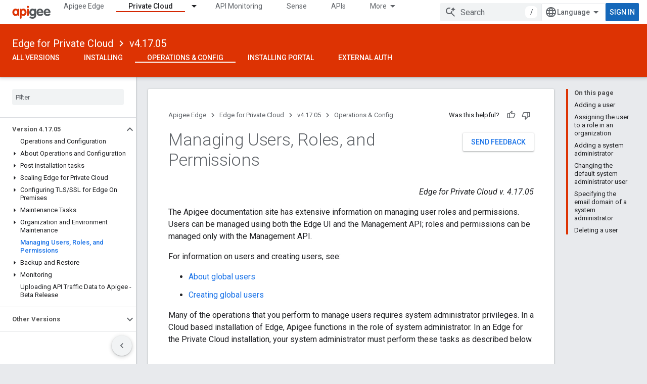

--- FILE ---
content_type: text/html; charset=utf-8
request_url: https://docs.apigee.com/private-cloud/v4.17.05/managing-users-roles-and-permissions
body_size: 25107
content:









<!doctype html>
<html 
      lang="en"
      dir="ltr">
  <head>
    <meta name="google-signin-client-id" content="157101835696-ooapojlodmuabs2do2vuhhnf90bccmoi.apps.googleusercontent.com"><meta name="google-signin-scope"
          content="profile email"><meta property="og:site_name" content="Apigee Docs">
    <meta property="og:type" content="website"><meta name="theme-color" content="#dd3303"><meta charset="utf-8">
    <meta content="IE=Edge" http-equiv="X-UA-Compatible">
    <meta name="viewport" content="width=device-width, initial-scale=1">
    

    <link rel="manifest" href="/_pwa/apigee/manifest.json"
          crossorigin="use-credentials">
    <link rel="preconnect" href="//www.gstatic.com" crossorigin>
    <link rel="preconnect" href="//fonts.gstatic.com" crossorigin>
    <link rel="preconnect" href="//fonts.googleapis.com" crossorigin>
    <link rel="preconnect" href="//apis.google.com" crossorigin>
    <link rel="preconnect" href="//www.google-analytics.com" crossorigin><link rel="stylesheet" href="//fonts.googleapis.com/css?family=Roboto:300,400,400italic,500,500italic,700,700italic|Roboto+Mono:400,500,700&display=swap">
      <link rel="stylesheet"
            href="//fonts.googleapis.com/css2?family=Material+Icons&family=Material+Symbols+Outlined&display=block"><link rel="stylesheet" href="https://www.gstatic.com/devrel-devsite/prod/v3df8aae39978de8281d519c083a1ff09816fe422ab8f1bf9f8e360a62fb9949d/apigee/css/app.css">
      <link rel="shortcut icon" href="https://www.gstatic.com/devrel-devsite/prod/v3df8aae39978de8281d519c083a1ff09816fe422ab8f1bf9f8e360a62fb9949d/apigee/images/favicon.png">
    <link rel="apple-touch-icon" href="https://www.gstatic.com/devrel-devsite/prod/v3df8aae39978de8281d519c083a1ff09816fe422ab8f1bf9f8e360a62fb9949d/apigee/images/touchicon-180.png"><link rel="canonical" href="https://docs.apigee.com/private-cloud/v4.17.05/managing-users-roles-and-permissions"><link rel="search" type="application/opensearchdescription+xml"
            title="Apigee Docs" href="https://docs.apigee.com/s/opensearch.xml">
      <link rel="alternate" hreflang="en"
          href="https://docs.apigee.com/private-cloud/v4.17.05/managing-users-roles-and-permissions" /><link rel="alternate" hreflang="x-default" href="https://docs.apigee.com/private-cloud/v4.17.05/managing-users-roles-and-permissions" /><link rel="alternate" hreflang="ar"
          href="https://docs.apigee.com/private-cloud/v4.17.05/managing-users-roles-and-permissions?hl=ar" /><link rel="alternate" hreflang="bn"
          href="https://docs.apigee.com/private-cloud/v4.17.05/managing-users-roles-and-permissions?hl=bn" /><link rel="alternate" hreflang="zh-Hans"
          href="https://docs.apigee.com/private-cloud/v4.17.05/managing-users-roles-and-permissions?hl=zh-cn" /><link rel="alternate" hreflang="zh-Hant"
          href="https://docs.apigee.com/private-cloud/v4.17.05/managing-users-roles-and-permissions?hl=zh-tw" /><link rel="alternate" hreflang="fa"
          href="https://docs.apigee.com/private-cloud/v4.17.05/managing-users-roles-and-permissions?hl=fa" /><link rel="alternate" hreflang="fr"
          href="https://docs.apigee.com/private-cloud/v4.17.05/managing-users-roles-and-permissions?hl=fr" /><link rel="alternate" hreflang="de"
          href="https://docs.apigee.com/private-cloud/v4.17.05/managing-users-roles-and-permissions?hl=de" /><link rel="alternate" hreflang="he"
          href="https://docs.apigee.com/private-cloud/v4.17.05/managing-users-roles-and-permissions?hl=he" /><link rel="alternate" hreflang="hi"
          href="https://docs.apigee.com/private-cloud/v4.17.05/managing-users-roles-and-permissions?hl=hi" /><link rel="alternate" hreflang="id"
          href="https://docs.apigee.com/private-cloud/v4.17.05/managing-users-roles-and-permissions?hl=id" /><link rel="alternate" hreflang="it"
          href="https://docs.apigee.com/private-cloud/v4.17.05/managing-users-roles-and-permissions?hl=it" /><link rel="alternate" hreflang="ja"
          href="https://docs.apigee.com/private-cloud/v4.17.05/managing-users-roles-and-permissions?hl=ja" /><link rel="alternate" hreflang="ko"
          href="https://docs.apigee.com/private-cloud/v4.17.05/managing-users-roles-and-permissions?hl=ko" /><link rel="alternate" hreflang="pl"
          href="https://docs.apigee.com/private-cloud/v4.17.05/managing-users-roles-and-permissions?hl=pl" /><link rel="alternate" hreflang="pt-BR"
          href="https://docs.apigee.com/private-cloud/v4.17.05/managing-users-roles-and-permissions?hl=pt-br" /><link rel="alternate" hreflang="ru"
          href="https://docs.apigee.com/private-cloud/v4.17.05/managing-users-roles-and-permissions?hl=ru" /><link rel="alternate" hreflang="es-419"
          href="https://docs.apigee.com/private-cloud/v4.17.05/managing-users-roles-and-permissions?hl=es-419" /><link rel="alternate" hreflang="th"
          href="https://docs.apigee.com/private-cloud/v4.17.05/managing-users-roles-and-permissions?hl=th" /><link rel="alternate" hreflang="tr"
          href="https://docs.apigee.com/private-cloud/v4.17.05/managing-users-roles-and-permissions?hl=tr" /><link rel="alternate" hreflang="vi"
          href="https://docs.apigee.com/private-cloud/v4.17.05/managing-users-roles-and-permissions?hl=vi" /><title>Managing Users, Roles, and Permissions &nbsp;|&nbsp; Edge for Private Cloud v4.17.05 &nbsp;|&nbsp; Apigee Docs</title>

<meta property="og:title" content="Managing Users, Roles, and Permissions &nbsp;|&nbsp; Edge for Private Cloud v4.17.05 &nbsp;|&nbsp; Apigee Docs"><meta property="og:url" content="https://docs.apigee.com/private-cloud/v4.17.05/managing-users-roles-and-permissions"><meta property="og:locale" content="en"><script type="application/ld+json">
  {
    "@context": "https://schema.org",
    "@type": "Article",
    
    "headline": "Managing Users, Roles, and Permissions"
  }
</script><script type="application/ld+json">
  {
    "@context": "https://schema.org",
    "@type": "BreadcrumbList",
    "itemListElement": [{
      "@type": "ListItem",
      "position": 1,
      "name": "Edge for Private Cloud",
      "item": "https://docs.apigee.com/private-cloud/versions"
    },{
      "@type": "ListItem",
      "position": 2,
      "name": "v4.17.05",
      "item": "https://docs.apigee.com/private-cloud/v4.17.05"
    },{
      "@type": "ListItem",
      "position": 3,
      "name": "Managing Users, Roles, and Permissions",
      "item": "https://docs.apigee.com/private-cloud/v4.17.05/managing-users-roles-and-permissions"
    }]
  }
  </script>
  
    <!-- Define name of title that you must set in the files that use this template -->
    
    
    
  

    
      <link rel="stylesheet" href="/extras.css"></head>
  <body class="color-scheme--light"
        template="page"
        theme="apigee-theme"
        type="article"
        
        
        
        layout="docs"
        
        
        
        
        
        display-toc
        pending>
  
    <devsite-progress type="indeterminate" id="app-progress"></devsite-progress>
  
  
    <a href="#main-content" class="skip-link button">
      
      Skip to main content
    </a>
    <section class="devsite-wrapper">
      <devsite-cookie-notification-bar></devsite-cookie-notification-bar><devsite-header role="banner">
  
    





















<div class="devsite-header--inner" data-nosnippet>
  <div class="devsite-top-logo-row-wrapper-wrapper">
    <div class="devsite-top-logo-row-wrapper">
      <div class="devsite-top-logo-row">
        <button type="button" id="devsite-hamburger-menu"
          class="devsite-header-icon-button button-flat material-icons gc-analytics-event"
          data-category="Site-Wide Custom Events"
          data-label="Navigation menu button"
          visually-hidden
          aria-label="Open menu">
        </button>
        
<div class="devsite-product-name-wrapper">

  <a href="/" class="devsite-site-logo-link gc-analytics-event"
   data-category="Site-Wide Custom Events" data-label="Site logo" track-type="globalNav"
   track-name="apigeeDocs" track-metadata-position="nav"
   track-metadata-eventDetail="nav">
  
  <picture>
    
    <img src="https://www.gstatic.com/devrel-devsite/prod/v3df8aae39978de8281d519c083a1ff09816fe422ab8f1bf9f8e360a62fb9949d/apigee/images/lockup.svg" class="devsite-site-logo" alt="Apigee Docs">
  </picture>
  
</a>



  
  
  <span class="devsite-product-name">
    <ul class="devsite-breadcrumb-list"
  >
  
  <li class="devsite-breadcrumb-item
             ">
    
    
    
      
      
    
  </li>
  
</ul>
  </span>

</div>
        <div class="devsite-top-logo-row-middle">
          <div class="devsite-header-upper-tabs">
            
              
              
  <devsite-tabs class="upper-tabs">

    <nav class="devsite-tabs-wrapper" aria-label="Upper tabs">
      
        
          <tab  >
            
    <a href="https://docs.apigee.com/api-platform/get-started/get-started"
    class="devsite-tabs-content gc-analytics-event "
      track-metadata-eventdetail="https://docs.apigee.com/api-platform/get-started/get-started"
    
       track-type="nav"
       track-metadata-position="nav - apigee edge"
       track-metadata-module="primary nav"
       
       
         
           data-category="Site-Wide Custom Events"
         
           data-label="Tab: Apigee Edge"
         
           track-name="apigee edge"
         
       >
    Apigee Edge
  
    </a>
    
  
          </tab>
        
      
        
          <tab class="devsite-dropdown
    
    devsite-active
    
    ">
  
    <a href="https://docs.apigee.com/private-cloud/versions"
    class="devsite-tabs-content gc-analytics-event "
      track-metadata-eventdetail="https://docs.apigee.com/private-cloud/versions"
    
       track-type="nav"
       track-metadata-position="nav - private cloud"
       track-metadata-module="primary nav"
       aria-label="Private Cloud, selected" 
       
         
           data-category="Site-Wide Custom Events"
         
           data-label="Tab: Private Cloud"
         
           track-name="private cloud"
         
       >
    Private Cloud
  
    </a>
    
      <button
         aria-haspopup="menu"
         aria-expanded="false"
         aria-label="Dropdown menu for Private Cloud"
         track-type="nav"
         track-metadata-eventdetail="https://docs.apigee.com/private-cloud/versions"
         track-metadata-position="nav - private cloud"
         track-metadata-module="primary nav"
         
          
            data-category="Site-Wide Custom Events"
          
            data-label="Tab: Private Cloud"
          
            track-name="private cloud"
          
        
         class="devsite-tabs-dropdown-toggle devsite-icon devsite-icon-arrow-drop-down"></button>
    
  
  <div class="devsite-tabs-dropdown" role="menu" aria-label="submenu" hidden>
    
    <div class="devsite-tabs-dropdown-content">
      
        <div class="devsite-tabs-dropdown-column
                    ">
          
            <ul class="devsite-tabs-dropdown-section
                       ">
              
                <li class="devsite-nav-title" role="heading" tooltip>Latest</li>
              
              
              
                <li class="devsite-nav-item">
                  <a href="https://docs.apigee.com/private-cloud/v4.53.01/installation-requirements"
                    
                     track-type="nav"
                     track-metadata-eventdetail="https://docs.apigee.com/private-cloud/v4.53.01/installation-requirements"
                     track-metadata-position="nav - private cloud"
                     track-metadata-module="tertiary nav"
                     
                       track-metadata-module_headline="latest"
                     
                     tooltip
                  >
                    
                    <div class="devsite-nav-item-title">
                      v4.53.01
                    </div>
                    
                  </a>
                </li>
              
                <li class="devsite-nav-item">
                  <a href="https://docs.apigee.com/private-cloud/v4.53.00/installation-requirements"
                    
                     track-type="nav"
                     track-metadata-eventdetail="https://docs.apigee.com/private-cloud/v4.53.00/installation-requirements"
                     track-metadata-position="nav - private cloud"
                     track-metadata-module="tertiary nav"
                     
                       track-metadata-module_headline="latest"
                     
                     tooltip
                  >
                    
                    <div class="devsite-nav-item-title">
                      v4.53.00
                    </div>
                    
                  </a>
                </li>
              
                <li class="devsite-nav-item">
                  <a href="https://docs.apigee.com/private-cloud/v4.52.02/installation-requirements"
                    
                     track-type="nav"
                     track-metadata-eventdetail="https://docs.apigee.com/private-cloud/v4.52.02/installation-requirements"
                     track-metadata-position="nav - private cloud"
                     track-metadata-module="tertiary nav"
                     
                       track-metadata-module_headline="latest"
                     
                     tooltip
                  >
                    
                    <div class="devsite-nav-item-title">
                      v4.52.02
                    </div>
                    
                  </a>
                </li>
              
                <li class="devsite-nav-item">
                  <a href="https://docs.apigee.com/private-cloud/v4.52.01/installation-requirements"
                    
                     track-type="nav"
                     track-metadata-eventdetail="https://docs.apigee.com/private-cloud/v4.52.01/installation-requirements"
                     track-metadata-position="nav - private cloud"
                     track-metadata-module="tertiary nav"
                     
                       track-metadata-module_headline="latest"
                     
                     tooltip
                  >
                    
                    <div class="devsite-nav-item-title">
                      v4.52.01
                    </div>
                    
                  </a>
                </li>
              
            </ul>
          
            <ul class="devsite-tabs-dropdown-section
                       ">
              
                <li class="devsite-nav-title" role="heading" tooltip>End-of-life</li>
              
              
              
                <li class="devsite-nav-item">
                  <a href="https://docs.apigee.com/private-cloud/v4.52.00/installation-requirements"
                    
                     track-type="nav"
                     track-metadata-eventdetail="https://docs.apigee.com/private-cloud/v4.52.00/installation-requirements"
                     track-metadata-position="nav - private cloud"
                     track-metadata-module="tertiary nav"
                     
                       track-metadata-module_headline="latest"
                     
                     tooltip
                  >
                    
                    <div class="devsite-nav-item-title">
                      v4.52.00
                    </div>
                    
                  </a>
                </li>
              
            </ul>
          
            <ul class="devsite-tabs-dropdown-section
                       ">
              
                <li class="devsite-nav-title" role="heading" tooltip>Deprecated/Unsupported</li>
              
              
              
                <li class="devsite-nav-item">
                  <a href="https://docs.apigee.com/private-cloud/v4.51.00/installation-requirements"
                    
                     track-type="nav"
                     track-metadata-eventdetail="https://docs.apigee.com/private-cloud/v4.51.00/installation-requirements"
                     track-metadata-position="nav - private cloud"
                     track-metadata-module="tertiary nav"
                     
                       track-metadata-module_headline="latest"
                     
                     tooltip
                  >
                    
                    <div class="devsite-nav-item-title">
                      v4.51.00
                    </div>
                    
                  </a>
                </li>
              
                <li class="devsite-nav-item">
                  <a href="https://docs.apigee.com/private-cloud/v4.50.00"
                    
                     track-type="nav"
                     track-metadata-eventdetail="https://docs.apigee.com/private-cloud/v4.50.00"
                     track-metadata-position="nav - private cloud"
                     track-metadata-module="tertiary nav"
                     
                       track-metadata-module_headline="latest"
                     
                     tooltip
                  >
                    
                    <div class="devsite-nav-item-title">
                      v4.50.00
                    </div>
                    
                  </a>
                </li>
              
                <li class="devsite-nav-item">
                  <a href="https://docs.apigee.com/private-cloud/v4.19.06"
                    
                     track-type="nav"
                     track-metadata-eventdetail="https://docs.apigee.com/private-cloud/v4.19.06"
                     track-metadata-position="nav - private cloud"
                     track-metadata-module="tertiary nav"
                     
                       track-metadata-module_headline="latest"
                     
                     tooltip
                  >
                    
                    <div class="devsite-nav-item-title">
                      v4.19.06
                    </div>
                    
                  </a>
                </li>
              
                <li class="devsite-nav-item">
                  <a href="https://docs.apigee.com/private-cloud/v4.19.01"
                    
                     track-type="nav"
                     track-metadata-eventdetail="https://docs.apigee.com/private-cloud/v4.19.01"
                     track-metadata-position="nav - private cloud"
                     track-metadata-module="tertiary nav"
                     
                       track-metadata-module_headline="latest"
                     
                     tooltip
                  >
                    
                    <div class="devsite-nav-item-title">
                      v4.19.01
                    </div>
                    
                  </a>
                </li>
              
                <li class="devsite-nav-item">
                  <a href="https://docs.apigee.com/private-cloud/v4.18.05"
                    
                     track-type="nav"
                     track-metadata-eventdetail="https://docs.apigee.com/private-cloud/v4.18.05"
                     track-metadata-position="nav - private cloud"
                     track-metadata-module="tertiary nav"
                     
                       track-metadata-module_headline="latest"
                     
                     tooltip
                  >
                    
                    <div class="devsite-nav-item-title">
                      v4.18.05
                    </div>
                    
                  </a>
                </li>
              
                <li class="devsite-nav-item">
                  <a href="https://docs.apigee.com/private-cloud/v4.18.01"
                    
                     track-type="nav"
                     track-metadata-eventdetail="https://docs.apigee.com/private-cloud/v4.18.01"
                     track-metadata-position="nav - private cloud"
                     track-metadata-module="tertiary nav"
                     
                       track-metadata-module_headline="latest"
                     
                     tooltip
                  >
                    
                    <div class="devsite-nav-item-title">
                      v4.18.01
                    </div>
                    
                  </a>
                </li>
              
                <li class="devsite-nav-item">
                  <a href="https://docs.apigee.com/private-cloud/v4.17.09"
                    
                     track-type="nav"
                     track-metadata-eventdetail="https://docs.apigee.com/private-cloud/v4.17.09"
                     track-metadata-position="nav - private cloud"
                     track-metadata-module="tertiary nav"
                     
                       track-metadata-module_headline="latest"
                     
                     tooltip
                  >
                    
                    <div class="devsite-nav-item-title">
                      v4.17.09
                    </div>
                    
                  </a>
                </li>
              
                <li class="devsite-nav-item">
                  <a href="https://docs.apigee.com/private-cloud/v4.17.05"
                    
                     track-type="nav"
                     track-metadata-eventdetail="https://docs.apigee.com/private-cloud/v4.17.05"
                     track-metadata-position="nav - private cloud"
                     track-metadata-module="tertiary nav"
                     
                       track-metadata-module_headline="latest"
                     
                     tooltip
                  >
                    
                    <div class="devsite-nav-item-title">
                      v4.17.05
                    </div>
                    
                  </a>
                </li>
              
                <li class="devsite-nav-item">
                  <a href="https://docs.apigee.com/private-cloud/v4.17.01"
                    
                     track-type="nav"
                     track-metadata-eventdetail="https://docs.apigee.com/private-cloud/v4.17.01"
                     track-metadata-position="nav - private cloud"
                     track-metadata-module="tertiary nav"
                     
                       track-metadata-module_headline="latest"
                     
                     tooltip
                  >
                    
                    <div class="devsite-nav-item-title">
                      v4.17.01
                    </div>
                    
                  </a>
                </li>
              
                <li class="devsite-nav-item">
                  <a href="https://docs.apigee.com/private-cloud/v4.16.09"
                    
                     track-type="nav"
                     track-metadata-eventdetail="https://docs.apigee.com/private-cloud/v4.16.09"
                     track-metadata-position="nav - private cloud"
                     track-metadata-module="tertiary nav"
                     
                       track-metadata-module_headline="latest"
                     
                     tooltip
                  >
                    
                    <div class="devsite-nav-item-title">
                      v4.16.09
                    </div>
                    
                  </a>
                </li>
              
                <li class="devsite-nav-item">
                  <a href="https://docs.apigee.com/private-cloud/v4.16.05"
                    
                     track-type="nav"
                     track-metadata-eventdetail="https://docs.apigee.com/private-cloud/v4.16.05"
                     track-metadata-position="nav - private cloud"
                     track-metadata-module="tertiary nav"
                     
                       track-metadata-module_headline="latest"
                     
                     tooltip
                  >
                    
                    <div class="devsite-nav-item-title">
                      v4.16.05
                    </div>
                    
                  </a>
                </li>
              
                <li class="devsite-nav-item">
                  <a href="https://docs.apigee.com/private-cloud/v4.16.01"
                    
                     track-type="nav"
                     track-metadata-eventdetail="https://docs.apigee.com/private-cloud/v4.16.01"
                     track-metadata-position="nav - private cloud"
                     track-metadata-module="tertiary nav"
                     
                       track-metadata-module_headline="latest"
                     
                     tooltip
                  >
                    
                    <div class="devsite-nav-item-title">
                      v4.16.01
                    </div>
                    
                  </a>
                </li>
              
            </ul>
          
        </div>
      
    </div>
  </div>
</tab>
        
      
        
          <tab  >
            
    <a href="https://docs.apigee.com/api-monitoring"
    class="devsite-tabs-content gc-analytics-event "
      track-metadata-eventdetail="https://docs.apigee.com/api-monitoring"
    
       track-type="nav"
       track-metadata-position="nav - api monitoring"
       track-metadata-module="primary nav"
       
       
         
           data-category="Site-Wide Custom Events"
         
           data-label="Tab: API Monitoring"
         
           track-name="api monitoring"
         
       >
    API Monitoring
  
    </a>
    
  
          </tab>
        
      
        
          <tab  >
            
    <a href="https://docs.apigee.com/sense/what-apigee-sense"
    class="devsite-tabs-content gc-analytics-event "
      track-metadata-eventdetail="https://docs.apigee.com/sense/what-apigee-sense"
    
       track-type="nav"
       track-metadata-position="nav - sense"
       track-metadata-module="primary nav"
       
       
         
           data-category="Site-Wide Custom Events"
         
           data-label="Tab: Sense"
         
           track-name="sense"
         
       >
    Sense
  
    </a>
    
  
          </tab>
        
      
        
          <tab  >
            
    <a href="https://apidocs.apigee.com"
    class="devsite-tabs-content gc-analytics-event "
      track-metadata-eventdetail="https://apidocs.apigee.com"
    
       track-type="nav"
       track-metadata-position="nav - apis"
       track-metadata-module="primary nav"
       
       
         
           data-category="Site-Wide Custom Events"
         
           data-label="Tab: APIs"
         
           track-name="apis"
         
       >
    APIs
  
    </a>
    
  
          </tab>
        
      
        
          <tab  >
            
    <a href="https://docs.apigee.com/api-platform/troubleshoot/support"
    class="devsite-tabs-content gc-analytics-event "
      track-metadata-eventdetail="https://docs.apigee.com/api-platform/troubleshoot/support"
    
       track-type="nav"
       track-metadata-position="nav - troubleshooting"
       track-metadata-module="primary nav"
       
       
         
           data-category="Site-Wide Custom Events"
         
           data-label="Tab: Troubleshooting"
         
           track-name="troubleshooting"
         
       >
    Troubleshooting
  
    </a>
    
  
          </tab>
        
      
        
          <tab  >
            
    <a href="https://docs.apigee.com/release/notes/apigee-release-notes"
    class="devsite-tabs-content gc-analytics-event "
      track-metadata-eventdetail="https://docs.apigee.com/release/notes/apigee-release-notes"
    
       track-type="nav"
       track-metadata-position="nav - releases"
       track-metadata-module="primary nav"
       
       
         
           data-category="Site-Wide Custom Events"
         
           data-label="Tab: Releases"
         
           track-name="releases"
         
       >
    Releases
  
    </a>
    
  
          </tab>
        
      
        
          <tab  >
            
    <a href="https://apigee.com/api-management/#/pricing"
    class="devsite-tabs-content gc-analytics-event "
      track-metadata-eventdetail="https://apigee.com/api-management/#/pricing"
    
       track-type="nav"
       track-metadata-position="nav - pricing"
       track-metadata-module="primary nav"
       
       
         
           data-category="Site-Wide Custom Events"
         
           data-label="Tab: Pricing"
         
           track-name="pricing"
         
       >
    Pricing
  
    </a>
    
  
          </tab>
        
      
        
          <tab  >
            
    <a href="https://discuss.google.dev/c/google-cloud/cloud-apigee/104"
    class="devsite-tabs-content gc-analytics-event "
      track-metadata-eventdetail="https://discuss.google.dev/c/google-cloud/cloud-apigee/104"
    
       track-type="nav"
       track-metadata-position="nav - community"
       track-metadata-module="primary nav"
       
       
         
           data-category="Site-Wide Custom Events"
         
           data-label="Tab: Community"
         
           track-name="community"
         
       >
    Community
  
    </a>
    
  
          </tab>
        
      
    </nav>

  </devsite-tabs>

            
           </div>
          
<devsite-search
    enable-signin
    enable-search
    enable-suggestions
      enable-query-completion
    
    enable-search-summaries
    project-name="Edge for Private Cloud v4.17.05"
    tenant-name="Apigee Docs"
    
    
    
    
    
    >
  <form class="devsite-search-form" action="https://docs.apigee.com/s/results" method="GET">
    <div class="devsite-search-container">
      <button type="button"
              search-open
              class="devsite-search-button devsite-header-icon-button button-flat material-icons"
              
              aria-label="Open search"></button>
      <div class="devsite-searchbox">
        <input
          aria-activedescendant=""
          aria-autocomplete="list"
          
          aria-label="Search"
          aria-expanded="false"
          aria-haspopup="listbox"
          autocomplete="off"
          class="devsite-search-field devsite-search-query"
          name="q"
          
          placeholder="Search"
          role="combobox"
          type="text"
          value=""
          >
          <div class="devsite-search-image material-icons" aria-hidden="true">
            
              <svg class="devsite-search-ai-image" width="24" height="24" viewBox="0 0 24 24" fill="none" xmlns="http://www.w3.org/2000/svg">
                  <g clip-path="url(#clip0_6641_386)">
                    <path d="M19.6 21L13.3 14.7C12.8 15.1 12.225 15.4167 11.575 15.65C10.925 15.8833 10.2333 16 9.5 16C7.68333 16 6.14167 15.375 4.875 14.125C3.625 12.8583 3 11.3167 3 9.5C3 7.68333 3.625 6.15 4.875 4.9C6.14167 3.63333 7.68333 3 9.5 3C10.0167 3 10.5167 3.05833 11 3.175C11.4833 3.275 11.9417 3.43333 12.375 3.65L10.825 5.2C10.6083 5.13333 10.3917 5.08333 10.175 5.05C9.95833 5.01667 9.73333 5 9.5 5C8.25 5 7.18333 5.44167 6.3 6.325C5.43333 7.19167 5 8.25 5 9.5C5 10.75 5.43333 11.8167 6.3 12.7C7.18333 13.5667 8.25 14 9.5 14C10.6667 14 11.6667 13.625 12.5 12.875C13.35 12.1083 13.8417 11.15 13.975 10H15.975C15.925 10.6333 15.7833 11.2333 15.55 11.8C15.3333 12.3667 15.05 12.8667 14.7 13.3L21 19.6L19.6 21ZM17.5 12C17.5 10.4667 16.9667 9.16667 15.9 8.1C14.8333 7.03333 13.5333 6.5 12 6.5C13.5333 6.5 14.8333 5.96667 15.9 4.9C16.9667 3.83333 17.5 2.53333 17.5 0.999999C17.5 2.53333 18.0333 3.83333 19.1 4.9C20.1667 5.96667 21.4667 6.5 23 6.5C21.4667 6.5 20.1667 7.03333 19.1 8.1C18.0333 9.16667 17.5 10.4667 17.5 12Z" fill="#5F6368"/>
                  </g>
                <defs>
                <clipPath id="clip0_6641_386">
                <rect width="24" height="24" fill="white"/>
                </clipPath>
                </defs>
              </svg>
            
          </div>
          <div class="devsite-search-shortcut-icon-container" aria-hidden="true">
            <kbd class="devsite-search-shortcut-icon">/</kbd>
          </div>
      </div>
    </div>
  </form>
  <button type="button"
          search-close
          class="devsite-search-button devsite-header-icon-button button-flat material-icons"
          
          aria-label="Close search"></button>
</devsite-search>

        </div>

        

          

          

          

          
<devsite-language-selector>
  <ul role="presentation">
    
    
    <li role="presentation">
      <a role="menuitem" lang="en"
        >English</a>
    </li>
    
    <li role="presentation">
      <a role="menuitem" lang="de"
        >Deutsch</a>
    </li>
    
    <li role="presentation">
      <a role="menuitem" lang="es_419"
        >Español – América Latina</a>
    </li>
    
    <li role="presentation">
      <a role="menuitem" lang="fr"
        >Français</a>
    </li>
    
    <li role="presentation">
      <a role="menuitem" lang="id"
        >Indonesia</a>
    </li>
    
    <li role="presentation">
      <a role="menuitem" lang="it"
        >Italiano</a>
    </li>
    
    <li role="presentation">
      <a role="menuitem" lang="pl"
        >Polski</a>
    </li>
    
    <li role="presentation">
      <a role="menuitem" lang="pt_br"
        >Português – Brasil</a>
    </li>
    
    <li role="presentation">
      <a role="menuitem" lang="vi"
        >Tiếng Việt</a>
    </li>
    
    <li role="presentation">
      <a role="menuitem" lang="tr"
        >Türkçe</a>
    </li>
    
    <li role="presentation">
      <a role="menuitem" lang="ru"
        >Русский</a>
    </li>
    
    <li role="presentation">
      <a role="menuitem" lang="he"
        >עברית</a>
    </li>
    
    <li role="presentation">
      <a role="menuitem" lang="ar"
        >العربيّة</a>
    </li>
    
    <li role="presentation">
      <a role="menuitem" lang="fa"
        >فارسی</a>
    </li>
    
    <li role="presentation">
      <a role="menuitem" lang="hi"
        >हिंदी</a>
    </li>
    
    <li role="presentation">
      <a role="menuitem" lang="bn"
        >বাংলা</a>
    </li>
    
    <li role="presentation">
      <a role="menuitem" lang="th"
        >ภาษาไทย</a>
    </li>
    
    <li role="presentation">
      <a role="menuitem" lang="zh_cn"
        >中文 – 简体</a>
    </li>
    
    <li role="presentation">
      <a role="menuitem" lang="zh_tw"
        >中文 – 繁體</a>
    </li>
    
    <li role="presentation">
      <a role="menuitem" lang="ja"
        >日本語</a>
    </li>
    
    <li role="presentation">
      <a role="menuitem" lang="ko"
        >한국어</a>
    </li>
    
  </ul>
</devsite-language-selector>


          

        

        
          <devsite-user 
                        
                        
                        
                        id="devsite-user">
            
              
              <span class="button devsite-top-button" aria-hidden="true" visually-hidden>Sign in</span>
            
          </devsite-user>
        
        
        
      </div>
    </div>
  </div>



  <div class="devsite-collapsible-section
    ">
    <div class="devsite-header-background">
      
        
          <div class="devsite-product-id-row"
           >
            <div class="devsite-product-description-row">
              
                
                <div class="devsite-product-id">
                  
                  
                  
                    <ul class="devsite-breadcrumb-list"
  
    aria-label="Lower header breadcrumb">
  
  <li class="devsite-breadcrumb-item
             ">
    
    
    
      
        
  <a href="https://docs.apigee.com/private-cloud/versions"
      
        class="devsite-breadcrumb-link gc-analytics-event"
      
        data-category="Site-Wide Custom Events"
      
        data-label="Lower Header"
      
        data-value="1"
      
        track-type="globalNav"
      
        track-name="breadcrumb"
      
        track-metadata-position="1"
      
        track-metadata-eventdetail="Edge for Private Cloud"
      
    >
    
          Edge for Private Cloud
        
  </a>
  
      
    
  </li>
  
  <li class="devsite-breadcrumb-item
             ">
    
      
      <div class="devsite-breadcrumb-guillemet material-icons" aria-hidden="true"></div>
    
    
    
      
        
  <a href="https://docs.apigee.com/private-cloud/v4.17.05"
      
        class="devsite-breadcrumb-link gc-analytics-event"
      
        data-category="Site-Wide Custom Events"
      
        data-label="Lower Header"
      
        data-value="2"
      
        track-type="globalNav"
      
        track-name="breadcrumb"
      
        track-metadata-position="2"
      
        track-metadata-eventdetail="Edge for Private Cloud v4.17.05"
      
    >
    
          v4.17.05
        
  </a>
  
      
    
  </li>
  
</ul>
                </div>
                
              
              
            </div>
            
          </div>
          
        
      
      
        <div class="devsite-doc-set-nav-row">
          
          
            
            
  <devsite-tabs class="lower-tabs">

    <nav class="devsite-tabs-wrapper" aria-label="Lower tabs">
      
        
          <tab  >
            
    <a href="https://docs.apigee.com/private-cloud/versions"
    class="devsite-tabs-content gc-analytics-event "
      track-metadata-eventdetail="https://docs.apigee.com/private-cloud/versions"
    
       track-type="nav"
       track-metadata-position="nav - all versions"
       track-metadata-module="primary nav"
       
       
         
           data-category="Site-Wide Custom Events"
         
           data-label="Tab: All Versions"
         
           track-name="all versions"
         
       >
    All Versions
  
    </a>
    
  
          </tab>
        
      
        
          <tab  >
            
    <a href="https://docs.apigee.com/private-cloud/v4.17.05/edge-private-cloud-overview"
    class="devsite-tabs-content gc-analytics-event "
      track-metadata-eventdetail="https://docs.apigee.com/private-cloud/v4.17.05/edge-private-cloud-overview"
    
       track-type="nav"
       track-metadata-position="nav - installing"
       track-metadata-module="primary nav"
       
       
         
           data-category="Site-Wide Custom Events"
         
           data-label="Tab: Installing"
         
           track-name="installing"
         
       >
    Installing
  
    </a>
    
  
          </tab>
        
      
        
          <tab  class="devsite-active">
            
    <a href="https://docs.apigee.com/private-cloud/v4.17.05/operations-and-configuration"
    class="devsite-tabs-content gc-analytics-event "
      track-metadata-eventdetail="https://docs.apigee.com/private-cloud/v4.17.05/operations-and-configuration"
    
       track-type="nav"
       track-metadata-position="nav - operations &amp; config"
       track-metadata-module="primary nav"
       aria-label="Operations &amp; Config, selected" 
       
         
           data-category="Site-Wide Custom Events"
         
           data-label="Tab: Operations &amp; Config"
         
           track-name="operations &amp; config"
         
       >
    Operations &amp; Config
  
    </a>
    
  
          </tab>
        
      
        
          <tab  >
            
    <a href="https://docs.apigee.com/private-cloud/v4.17.05/installing-edge-private-cloud-developer-services-portal"
    class="devsite-tabs-content gc-analytics-event "
      track-metadata-eventdetail="https://docs.apigee.com/private-cloud/v4.17.05/installing-edge-private-cloud-developer-services-portal"
    
       track-type="nav"
       track-metadata-position="nav - installing portal"
       track-metadata-module="primary nav"
       
       
         
           data-category="Site-Wide Custom Events"
         
           data-label="Tab: Installing Portal"
         
           track-name="installing portal"
         
       >
    Installing Portal
  
    </a>
    
  
          </tab>
        
      
        
          <tab  >
            
    <a href="https://docs.apigee.com/private-cloud/v4.17.05/external-authentication-configuration"
    class="devsite-tabs-content gc-analytics-event "
      track-metadata-eventdetail="https://docs.apigee.com/private-cloud/v4.17.05/external-authentication-configuration"
    
       track-type="nav"
       track-metadata-position="nav - external auth"
       track-metadata-module="primary nav"
       
       
         
           data-category="Site-Wide Custom Events"
         
           data-label="Tab: External Auth"
         
           track-name="external auth"
         
       >
    External Auth
  
    </a>
    
  
          </tab>
        
      
    </nav>

  </devsite-tabs>

          
          
        </div>
      
    </div>
  </div>

</div>



  

  
</devsite-header>
      <devsite-book-nav scrollbars >
        
          





















<div class="devsite-book-nav-filter"
     >
  <span class="filter-list-icon material-icons" aria-hidden="true"></span>
  <input type="text"
         placeholder="Filter"
         
         aria-label="Type to filter"
         role="searchbox">
  
  <span class="filter-clear-button hidden"
        data-title="Clear filter"
        aria-label="Clear filter"
        role="button"
        tabindex="0"></span>
</div>

<nav class="devsite-book-nav devsite-nav nocontent"
     aria-label="Side menu">
  <div class="devsite-mobile-header">
    <button type="button"
            id="devsite-close-nav"
            class="devsite-header-icon-button button-flat material-icons gc-analytics-event"
            data-category="Site-Wide Custom Events"
            data-label="Close navigation"
            aria-label="Close navigation">
    </button>
    <div class="devsite-product-name-wrapper">

  <a href="/" class="devsite-site-logo-link gc-analytics-event"
   data-category="Site-Wide Custom Events" data-label="Site logo" track-type="globalNav"
   track-name="apigeeDocs" track-metadata-position="nav"
   track-metadata-eventDetail="nav">
  
  <picture>
    
    <img src="https://www.gstatic.com/devrel-devsite/prod/v3df8aae39978de8281d519c083a1ff09816fe422ab8f1bf9f8e360a62fb9949d/apigee/images/lockup.svg" class="devsite-site-logo" alt="Apigee Docs">
  </picture>
  
</a>


  
      <span class="devsite-product-name">
        
        
        <ul class="devsite-breadcrumb-list"
  >
  
  <li class="devsite-breadcrumb-item
             ">
    
    
    
      
      
    
  </li>
  
</ul>
      </span>
    

</div>
  </div>

  <div class="devsite-book-nav-wrapper">
    <div class="devsite-mobile-nav-top">
      
        <ul class="devsite-nav-list">
          
            <li class="devsite-nav-item">
              
  
  <a href="/api-platform/get-started/get-started"
    
       class="devsite-nav-title gc-analytics-event
              
              "
    

    
      
        data-category="Site-Wide Custom Events"
      
        data-label="Tab: Apigee Edge"
      
        track-name="apigee edge"
      
    
     data-category="Site-Wide Custom Events"
     data-label="Responsive Tab: Apigee Edge"
     track-type="globalNav"
     track-metadata-eventDetail="globalMenu"
     track-metadata-position="nav">
  
    <span class="devsite-nav-text" tooltip >
      Apigee Edge
   </span>
    
  
  </a>
  

  
              
            </li>
          
            <li class="devsite-nav-item">
              
  
  <a href="/private-cloud/versions"
    
       class="devsite-nav-title gc-analytics-event
              
              devsite-nav-active"
    

    
      
        data-category="Site-Wide Custom Events"
      
        data-label="Tab: Private Cloud"
      
        track-name="private cloud"
      
    
     data-category="Site-Wide Custom Events"
     data-label="Responsive Tab: Private Cloud"
     track-type="globalNav"
     track-metadata-eventDetail="globalMenu"
     track-metadata-position="nav">
  
    <span class="devsite-nav-text" tooltip >
      Private Cloud
   </span>
    
  
  </a>
  

  
    <ul class="devsite-nav-responsive-tabs devsite-nav-has-menu
               ">
      
<li class="devsite-nav-item">

  
  <span
    
       class="devsite-nav-title"
       tooltip
    
    
      
        data-category="Site-Wide Custom Events"
      
        data-label="Tab: Private Cloud"
      
        track-name="private cloud"
      
    >
  
    <span class="devsite-nav-text" tooltip menu="Private Cloud">
      More
   </span>
    
    <span class="devsite-nav-icon material-icons" data-icon="forward"
          menu="Private Cloud">
    </span>
    
  
  </span>
  

</li>

    </ul>
  
              
                <ul class="devsite-nav-responsive-tabs">
                  
                    
                    
                    
                    <li class="devsite-nav-item">
                      
  
  <a href="/private-cloud/versions"
    
       class="devsite-nav-title gc-analytics-event
              
              "
    

    
      
        data-category="Site-Wide Custom Events"
      
        data-label="Tab: All Versions"
      
        track-name="all versions"
      
    
     data-category="Site-Wide Custom Events"
     data-label="Responsive Tab: All Versions"
     track-type="globalNav"
     track-metadata-eventDetail="globalMenu"
     track-metadata-position="nav">
  
    <span class="devsite-nav-text" tooltip >
      All Versions
   </span>
    
  
  </a>
  

  
                    </li>
                  
                    
                    
                    
                    <li class="devsite-nav-item">
                      
  
  <a href="/private-cloud/v4.17.05/edge-private-cloud-overview"
    
       class="devsite-nav-title gc-analytics-event
              
              "
    

    
      
        data-category="Site-Wide Custom Events"
      
        data-label="Tab: Installing"
      
        track-name="installing"
      
    
     data-category="Site-Wide Custom Events"
     data-label="Responsive Tab: Installing"
     track-type="globalNav"
     track-metadata-eventDetail="globalMenu"
     track-metadata-position="nav">
  
    <span class="devsite-nav-text" tooltip >
      Installing
   </span>
    
  
  </a>
  

  
                    </li>
                  
                    
                    
                    
                    <li class="devsite-nav-item">
                      
  
  <a href="/private-cloud/v4.17.05/operations-and-configuration"
    
       class="devsite-nav-title gc-analytics-event
              
              devsite-nav-active"
    

    
      
        data-category="Site-Wide Custom Events"
      
        data-label="Tab: Operations &amp; Config"
      
        track-name="operations &amp; config"
      
    
     data-category="Site-Wide Custom Events"
     data-label="Responsive Tab: Operations &amp; Config"
     track-type="globalNav"
     track-metadata-eventDetail="globalMenu"
     track-metadata-position="nav">
  
    <span class="devsite-nav-text" tooltip menu="_book">
      Operations &amp; Config
   </span>
    
  
  </a>
  

  
                    </li>
                  
                    
                    
                    
                    <li class="devsite-nav-item">
                      
  
  <a href="/private-cloud/v4.17.05/installing-edge-private-cloud-developer-services-portal"
    
       class="devsite-nav-title gc-analytics-event
              
              "
    

    
      
        data-category="Site-Wide Custom Events"
      
        data-label="Tab: Installing Portal"
      
        track-name="installing portal"
      
    
     data-category="Site-Wide Custom Events"
     data-label="Responsive Tab: Installing Portal"
     track-type="globalNav"
     track-metadata-eventDetail="globalMenu"
     track-metadata-position="nav">
  
    <span class="devsite-nav-text" tooltip >
      Installing Portal
   </span>
    
  
  </a>
  

  
                    </li>
                  
                    
                    
                    
                    <li class="devsite-nav-item">
                      
  
  <a href="/private-cloud/v4.17.05/external-authentication-configuration"
    
       class="devsite-nav-title gc-analytics-event
              
              "
    

    
      
        data-category="Site-Wide Custom Events"
      
        data-label="Tab: External Auth"
      
        track-name="external auth"
      
    
     data-category="Site-Wide Custom Events"
     data-label="Responsive Tab: External Auth"
     track-type="globalNav"
     track-metadata-eventDetail="globalMenu"
     track-metadata-position="nav">
  
    <span class="devsite-nav-text" tooltip >
      External Auth
   </span>
    
  
  </a>
  

  
                    </li>
                  
                </ul>
              
            </li>
          
            <li class="devsite-nav-item">
              
  
  <a href="/api-monitoring"
    
       class="devsite-nav-title gc-analytics-event
              
              "
    

    
      
        data-category="Site-Wide Custom Events"
      
        data-label="Tab: API Monitoring"
      
        track-name="api monitoring"
      
    
     data-category="Site-Wide Custom Events"
     data-label="Responsive Tab: API Monitoring"
     track-type="globalNav"
     track-metadata-eventDetail="globalMenu"
     track-metadata-position="nav">
  
    <span class="devsite-nav-text" tooltip >
      API Monitoring
   </span>
    
  
  </a>
  

  
              
            </li>
          
            <li class="devsite-nav-item">
              
  
  <a href="/sense/what-apigee-sense"
    
       class="devsite-nav-title gc-analytics-event
              
              "
    

    
      
        data-category="Site-Wide Custom Events"
      
        data-label="Tab: Sense"
      
        track-name="sense"
      
    
     data-category="Site-Wide Custom Events"
     data-label="Responsive Tab: Sense"
     track-type="globalNav"
     track-metadata-eventDetail="globalMenu"
     track-metadata-position="nav">
  
    <span class="devsite-nav-text" tooltip >
      Sense
   </span>
    
  
  </a>
  

  
              
            </li>
          
            <li class="devsite-nav-item">
              
  
  <a href="https://apidocs.apigee.com"
    
       class="devsite-nav-title gc-analytics-event
              
              "
    

    
      
        data-category="Site-Wide Custom Events"
      
        data-label="Tab: APIs"
      
        track-name="apis"
      
    
     data-category="Site-Wide Custom Events"
     data-label="Responsive Tab: APIs"
     track-type="globalNav"
     track-metadata-eventDetail="globalMenu"
     track-metadata-position="nav">
  
    <span class="devsite-nav-text" tooltip >
      APIs
   </span>
    
  
  </a>
  

  
              
            </li>
          
            <li class="devsite-nav-item">
              
  
  <a href="/api-platform/troubleshoot/support"
    
       class="devsite-nav-title gc-analytics-event
              
              "
    

    
      
        data-category="Site-Wide Custom Events"
      
        data-label="Tab: Troubleshooting"
      
        track-name="troubleshooting"
      
    
     data-category="Site-Wide Custom Events"
     data-label="Responsive Tab: Troubleshooting"
     track-type="globalNav"
     track-metadata-eventDetail="globalMenu"
     track-metadata-position="nav">
  
    <span class="devsite-nav-text" tooltip >
      Troubleshooting
   </span>
    
  
  </a>
  

  
              
            </li>
          
            <li class="devsite-nav-item">
              
  
  <a href="/release/notes/apigee-release-notes"
    
       class="devsite-nav-title gc-analytics-event
              
              "
    

    
      
        data-category="Site-Wide Custom Events"
      
        data-label="Tab: Releases"
      
        track-name="releases"
      
    
     data-category="Site-Wide Custom Events"
     data-label="Responsive Tab: Releases"
     track-type="globalNav"
     track-metadata-eventDetail="globalMenu"
     track-metadata-position="nav">
  
    <span class="devsite-nav-text" tooltip >
      Releases
   </span>
    
  
  </a>
  

  
              
            </li>
          
            <li class="devsite-nav-item">
              
  
  <a href="https://apigee.com/api-management/#/pricing"
    
       class="devsite-nav-title gc-analytics-event
              
              "
    

    
      
        data-category="Site-Wide Custom Events"
      
        data-label="Tab: Pricing"
      
        track-name="pricing"
      
    
     data-category="Site-Wide Custom Events"
     data-label="Responsive Tab: Pricing"
     track-type="globalNav"
     track-metadata-eventDetail="globalMenu"
     track-metadata-position="nav">
  
    <span class="devsite-nav-text" tooltip >
      Pricing
   </span>
    
  
  </a>
  

  
              
            </li>
          
            <li class="devsite-nav-item">
              
  
  <a href="https://discuss.google.dev/c/google-cloud/cloud-apigee/104"
    
       class="devsite-nav-title gc-analytics-event
              
              "
    

    
      
        data-category="Site-Wide Custom Events"
      
        data-label="Tab: Community"
      
        track-name="community"
      
    
     data-category="Site-Wide Custom Events"
     data-label="Responsive Tab: Community"
     track-type="globalNav"
     track-metadata-eventDetail="globalMenu"
     track-metadata-position="nav">
  
    <span class="devsite-nav-text" tooltip >
      Community
   </span>
    
  
  </a>
  

  
              
            </li>
          
          
          
        </ul>
      
    </div>
    
      <div class="devsite-mobile-nav-bottom">
        
          
          <ul class="devsite-nav-list" menu="_book">
            <li class="devsite-nav-item
           devsite-nav-expandable
           devsite-nav-accordion"><div class="devsite-expandable-nav">
      <a class="devsite-nav-toggle" aria-hidden="true"></a><div class="devsite-nav-title devsite-nav-title-no-path" tabindex="0" role="button">
        <span class="devsite-nav-text" tooltip>Version 4.17.05</span>
      </div><ul class="devsite-nav-section"><li class="devsite-nav-item"><a href="/private-cloud/v4.17.05/operations-and-configuration"
        class="devsite-nav-title gc-analytics-event"
        data-category="Site-Wide Custom Events"
        data-label="Book nav link, pathname: /private-cloud/v4.17.05/operations-and-configuration"
        track-type="bookNav"
        track-name="click"
        track-metadata-eventdetail="/private-cloud/v4.17.05/operations-and-configuration"
      ><span class="devsite-nav-text" tooltip>Operations and Configuration</span></a></li><li class="devsite-nav-item
           devsite-nav-expandable"><div class="devsite-expandable-nav">
      <a class="devsite-nav-toggle" aria-hidden="true"></a><div class="devsite-nav-title devsite-nav-title-no-path" tabindex="0" role="button">
        <span class="devsite-nav-text" tooltip>About Operations and Configuration</span>
      </div><ul class="devsite-nav-section"><li class="devsite-nav-item"><a href="/private-cloud/v4.17.05/about-planets-regions-pods-organizations-environments-and-virtual-hosts"
        class="devsite-nav-title gc-analytics-event"
        data-category="Site-Wide Custom Events"
        data-label="Book nav link, pathname: /private-cloud/v4.17.05/about-planets-regions-pods-organizations-environments-and-virtual-hosts"
        track-type="bookNav"
        track-name="click"
        track-metadata-eventdetail="/private-cloud/v4.17.05/about-planets-regions-pods-organizations-environments-and-virtual-hosts"
      ><span class="devsite-nav-text" tooltip>About Planets, Regions, Pods, Organizations, Environments and Virtual Hosts</span></a></li><li class="devsite-nav-item"><a href="/private-cloud/v4.17.05/important-data-remember-installation-process"
        class="devsite-nav-title gc-analytics-event"
        data-category="Site-Wide Custom Events"
        data-label="Book nav link, pathname: /private-cloud/v4.17.05/important-data-remember-installation-process"
        track-type="bookNav"
        track-name="click"
        track-metadata-eventdetail="/private-cloud/v4.17.05/important-data-remember-installation-process"
      ><span class="devsite-nav-text" tooltip>Important Data to Remember From the Installation Process</span></a></li><li class="devsite-nav-item"><a href="/private-cloud/v4.17.05/how-configure-edge"
        class="devsite-nav-title gc-analytics-event"
        data-category="Site-Wide Custom Events"
        data-label="Book nav link, pathname: /private-cloud/v4.17.05/how-configure-edge"
        track-type="bookNav"
        track-name="click"
        track-metadata-eventdetail="/private-cloud/v4.17.05/how-configure-edge"
      ><span class="devsite-nav-text" tooltip>How to Configure Edge</span></a></li><li class="devsite-nav-item"><a href="/private-cloud/v4.17.05/using-apigee-adminapish-utility"
        class="devsite-nav-title gc-analytics-event"
        data-category="Site-Wide Custom Events"
        data-label="Book nav link, pathname: /private-cloud/v4.17.05/using-apigee-adminapish-utility"
        track-type="bookNav"
        track-name="click"
        track-metadata-eventdetail="/private-cloud/v4.17.05/using-apigee-adminapish-utility"
      ><span class="devsite-nav-text" tooltip>Using the apigee-adminapi.sh utility</span></a></li></ul></div></li><li class="devsite-nav-item
           devsite-nav-expandable"><div class="devsite-expandable-nav">
      <a class="devsite-nav-toggle" aria-hidden="true"></a><div class="devsite-nav-title devsite-nav-title-no-path" tabindex="0" role="button">
        <span class="devsite-nav-text" tooltip>Post installation tasks</span>
      </div><ul class="devsite-nav-section"><li class="devsite-nav-item
           devsite-nav-expandable"><div class="devsite-expandable-nav">
      <a class="devsite-nav-toggle" aria-hidden="true"></a><div class="devsite-nav-title devsite-nav-title-no-path" tabindex="0" role="button">
        <span class="devsite-nav-text" tooltip>Reset passwords</span>
      </div><ul class="devsite-nav-section"><li class="devsite-nav-item"><a href="/private-cloud/v4.17.05/resetting-edge-passwords"
        class="devsite-nav-title gc-analytics-event"
        data-category="Site-Wide Custom Events"
        data-label="Book nav link, pathname: /private-cloud/v4.17.05/resetting-edge-passwords"
        track-type="bookNav"
        track-name="click"
        track-metadata-eventdetail="/private-cloud/v4.17.05/resetting-edge-passwords"
      ><span class="devsite-nav-text" tooltip>Resetting Edge Passwords</span></a></li><li class="devsite-nav-item"><a href="/private-cloud/v4.17.05/resetting-baas-passwords"
        class="devsite-nav-title gc-analytics-event"
        data-category="Site-Wide Custom Events"
        data-label="Book nav link, pathname: /private-cloud/v4.17.05/resetting-baas-passwords"
        track-type="bookNav"
        track-name="click"
        track-metadata-eventdetail="/private-cloud/v4.17.05/resetting-baas-passwords"
      ><span class="devsite-nav-text" tooltip>Resetting BaaS Passwords</span></a></li><li class="devsite-nav-item"><a href="/private-cloud/v4.17.05/managing-default-ldap-password-policy-api-management"
        class="devsite-nav-title gc-analytics-event"
        data-category="Site-Wide Custom Events"
        data-label="Book nav link, pathname: /private-cloud/v4.17.05/managing-default-ldap-password-policy-api-management"
        track-type="bookNav"
        track-name="click"
        track-metadata-eventdetail="/private-cloud/v4.17.05/managing-default-ldap-password-policy-api-management"
      ><span class="devsite-nav-text" tooltip>Managing the Default LDAP Password Policy for API Management</span></a></li></ul></div></li><li class="devsite-nav-item
           devsite-nav-expandable"><div class="devsite-expandable-nav">
      <a class="devsite-nav-toggle" aria-hidden="true"></a><div class="devsite-nav-title devsite-nav-title-no-path" tabindex="0" role="button">
        <span class="devsite-nav-text" tooltip>Configure Email and SMTP servers</span>
      </div><ul class="devsite-nav-section"><li class="devsite-nav-item"><a href="/private-cloud/v4.17.05/customizing-edge-email-templates"
        class="devsite-nav-title gc-analytics-event"
        data-category="Site-Wide Custom Events"
        data-label="Book nav link, pathname: /private-cloud/v4.17.05/customizing-edge-email-templates"
        track-type="bookNav"
        track-name="click"
        track-metadata-eventdetail="/private-cloud/v4.17.05/customizing-edge-email-templates"
      ><span class="devsite-nav-text" tooltip>Customizing Edge Email Templates</span></a></li><li class="devsite-nav-item"><a href="/private-cloud/v4.17.05/configuring-edge-smtp-server"
        class="devsite-nav-title gc-analytics-event"
        data-category="Site-Wide Custom Events"
        data-label="Book nav link, pathname: /private-cloud/v4.17.05/configuring-edge-smtp-server"
        track-type="bookNav"
        track-name="click"
        track-metadata-eventdetail="/private-cloud/v4.17.05/configuring-edge-smtp-server"
      ><span class="devsite-nav-text" tooltip>Configuring the Edge SMTP server</span></a></li><li class="devsite-nav-item"><a href="/private-cloud/v4.17.05/configuring-smtp-apigee-baas-smtp-server"
        class="devsite-nav-title gc-analytics-event"
        data-category="Site-Wide Custom Events"
        data-label="Book nav link, pathname: /private-cloud/v4.17.05/configuring-smtp-apigee-baas-smtp-server"
        track-type="bookNav"
        track-name="click"
        track-metadata-eventdetail="/private-cloud/v4.17.05/configuring-smtp-apigee-baas-smtp-server"
      ><span class="devsite-nav-text" tooltip>Configuring SMTP for the Apigee BaaS SMTP Server</span></a></li><li class="devsite-nav-item"><a href="/private-cloud/v4.17.05/set-expiration-time-user-activation-links-activation-emails"
        class="devsite-nav-title gc-analytics-event"
        data-category="Site-Wide Custom Events"
        data-label="Book nav link, pathname: /private-cloud/v4.17.05/set-expiration-time-user-activation-links-activation-emails"
        track-type="bookNav"
        track-name="click"
        track-metadata-eventdetail="/private-cloud/v4.17.05/set-expiration-time-user-activation-links-activation-emails"
      ><span class="devsite-nav-text" tooltip>Set the expiration time for user activation links in activation emails</span></a></li><li class="devsite-nav-item"><a href="/private-cloud/v4.17.05/setting-hostname-links-generated-emails"
        class="devsite-nav-title gc-analytics-event"
        data-category="Site-Wide Custom Events"
        data-label="Book nav link, pathname: /private-cloud/v4.17.05/setting-hostname-links-generated-emails"
        track-type="bookNav"
        track-name="click"
        track-metadata-eventdetail="/private-cloud/v4.17.05/setting-hostname-links-generated-emails"
      ><span class="devsite-nav-text" tooltip>Setting the hostname for links in generated emails</span></a></li></ul></div></li><li class="devsite-nav-item
           devsite-nav-expandable"><div class="devsite-expandable-nav">
      <a class="devsite-nav-toggle" aria-hidden="true"></a><div class="devsite-nav-title devsite-nav-title-no-path" tabindex="0" role="button">
        <span class="devsite-nav-text" tooltip>Configure Logging</span>
      </div><ul class="devsite-nav-section"><li class="devsite-nav-item"><a href="/private-cloud/v4.17.05/setting-log-level-edge-component"
        class="devsite-nav-title gc-analytics-event"
        data-category="Site-Wide Custom Events"
        data-label="Book nav link, pathname: /private-cloud/v4.17.05/setting-log-level-edge-component"
        track-type="bookNav"
        track-name="click"
        track-metadata-eventdetail="/private-cloud/v4.17.05/setting-log-level-edge-component"
      ><span class="devsite-nav-text" tooltip>Setting the log level for an Edge component</span></a></li><li class="devsite-nav-item"><a href="/private-cloud/v4.17.05/enabling-debug-logging"
        class="devsite-nav-title gc-analytics-event"
        data-category="Site-Wide Custom Events"
        data-label="Book nav link, pathname: /private-cloud/v4.17.05/enabling-debug-logging"
        track-type="bookNav"
        track-name="click"
        track-metadata-eventdetail="/private-cloud/v4.17.05/enabling-debug-logging"
      ><span class="devsite-nav-text" tooltip>Enabling debug logging</span></a></li><li class="devsite-nav-item"><a href="/private-cloud/v4.17.05/setting-log-file-location"
        class="devsite-nav-title gc-analytics-event"
        data-category="Site-Wide Custom Events"
        data-label="Book nav link, pathname: /private-cloud/v4.17.05/setting-log-file-location"
        track-type="bookNav"
        track-name="click"
        track-metadata-eventdetail="/private-cloud/v4.17.05/setting-log-file-location"
      ><span class="devsite-nav-text" tooltip>Setting log file location</span></a></li></ul></div></li><li class="devsite-nav-item
           devsite-nav-expandable"><div class="devsite-expandable-nav">
      <a class="devsite-nav-toggle" aria-hidden="true"></a><div class="devsite-nav-title devsite-nav-title-no-path" tabindex="0" role="button">
        <span class="devsite-nav-text" tooltip>Configure the Edge UI</span>
      </div><ul class="devsite-nav-section"><li class="devsite-nav-item"><a href="/private-cloud/v4.17.05/setting-session-timeout-edge-ui"
        class="devsite-nav-title gc-analytics-event"
        data-category="Site-Wide Custom Events"
        data-label="Book nav link, pathname: /private-cloud/v4.17.05/setting-session-timeout-edge-ui"
        track-type="bookNav"
        track-name="click"
        track-metadata-eventdetail="/private-cloud/v4.17.05/setting-session-timeout-edge-ui"
      ><span class="devsite-nav-text" tooltip>Setting the Session Timeout in the Edge UI</span></a></li><li class="devsite-nav-item"><a href="/private-cloud/v4.17.05/setting-port-number-edge-ui"
        class="devsite-nav-title gc-analytics-event"
        data-category="Site-Wide Custom Events"
        data-label="Book nav link, pathname: /private-cloud/v4.17.05/setting-port-number-edge-ui"
        track-type="bookNav"
        track-name="click"
        track-metadata-eventdetail="/private-cloud/v4.17.05/setting-port-number-edge-ui"
      ><span class="devsite-nav-text" tooltip>Setting the port number of the Edge UI</span></a></li><li class="devsite-nav-item"><a href="/private-cloud/v4.17.05/enabling-consent-banner"
        class="devsite-nav-title gc-analytics-event"
        data-category="Site-Wide Custom Events"
        data-label="Book nav link, pathname: /private-cloud/v4.17.05/enabling-consent-banner"
        track-type="bookNav"
        track-name="click"
        track-metadata-eventdetail="/private-cloud/v4.17.05/enabling-consent-banner"
      ><span class="devsite-nav-text" tooltip>Enabling the consent banner</span></a></li><li class="devsite-nav-item"><a href="/private-cloud/v4.17.05/setting-url-developer-services-portal"
        class="devsite-nav-title gc-analytics-event"
        data-category="Site-Wide Custom Events"
        data-label="Book nav link, pathname: /private-cloud/v4.17.05/setting-url-developer-services-portal"
        track-type="bookNav"
        track-name="click"
        track-metadata-eventdetail="/private-cloud/v4.17.05/setting-url-developer-services-portal"
      ><span class="devsite-nav-text" tooltip>Setting the URL of the Developer Services portal</span></a></li><li class="devsite-nav-item"><a href="/private-cloud/v4.17.05/allowing-edge-ui-access-local-ip-addresses"
        class="devsite-nav-title gc-analytics-event"
        data-category="Site-Wide Custom Events"
        data-label="Book nav link, pathname: /private-cloud/v4.17.05/allowing-edge-ui-access-local-ip-addresses"
        track-type="bookNav"
        track-name="click"
        track-metadata-eventdetail="/private-cloud/v4.17.05/allowing-edge-ui-access-local-ip-addresses"
      ><span class="devsite-nav-text" tooltip>Allowing the Edge UI Access to Local IP Addresses</span></a></li><li class="devsite-nav-item"><a href="/private-cloud/v4.17.05/allow-custom-reports-longer-14-days-edge-ui"
        class="devsite-nav-title gc-analytics-event"
        data-category="Site-Wide Custom Events"
        data-label="Book nav link, pathname: /private-cloud/v4.17.05/allow-custom-reports-longer-14-days-edge-ui"
        track-type="bookNav"
        track-name="click"
        track-metadata-eventdetail="/private-cloud/v4.17.05/allow-custom-reports-longer-14-days-edge-ui"
      ><span class="devsite-nav-text" tooltip>Allow custom reports longer than 14 days in the Edge UI</span></a></li><li class="devsite-nav-item"><a href="/private-cloud/v4.17.05/enabling-geo-aggregation-and-geo-maps"
        class="devsite-nav-title gc-analytics-event"
        data-category="Site-Wide Custom Events"
        data-label="Book nav link, pathname: /private-cloud/v4.17.05/enabling-geo-aggregation-and-geo-maps"
        track-type="bookNav"
        track-name="click"
        track-metadata-eventdetail="/private-cloud/v4.17.05/enabling-geo-aggregation-and-geo-maps"
      ><span class="devsite-nav-text" tooltip>Enabling Geo Aggregation and Geo Maps</span></a></li><li class="devsite-nav-item"><a href="/private-cloud/v4.17.05/setting-password-hint-text-edge-ui"
        class="devsite-nav-title gc-analytics-event"
        data-category="Site-Wide Custom Events"
        data-label="Book nav link, pathname: /private-cloud/v4.17.05/setting-password-hint-text-edge-ui"
        track-type="bookNav"
        track-name="click"
        track-metadata-eventdetail="/private-cloud/v4.17.05/setting-password-hint-text-edge-ui"
      ><span class="devsite-nav-text" tooltip>Setting the password hint text in the Edge UI</span></a></li><li class="devsite-nav-item"><a href="/private-cloud/v4.17.05/configure-rules-used-auto-generate-edge-ui-passwords-0"
        class="devsite-nav-title gc-analytics-event"
        data-category="Site-Wide Custom Events"
        data-label="Book nav link, pathname: /private-cloud/v4.17.05/configure-rules-used-auto-generate-edge-ui-passwords-0"
        track-type="bookNav"
        track-name="click"
        track-metadata-eventdetail="/private-cloud/v4.17.05/configure-rules-used-auto-generate-edge-ui-passwords-0"
      ><span class="devsite-nav-text" tooltip>Configure rules used to auto generate Edge UI passwords</span></a></li><li class="devsite-nav-item"><a href="/private-cloud/v4.17.05/configure-edge-ui-store-session-information-memory"
        class="devsite-nav-title gc-analytics-event"
        data-category="Site-Wide Custom Events"
        data-label="Book nav link, pathname: /private-cloud/v4.17.05/configure-edge-ui-store-session-information-memory"
        track-type="bookNav"
        track-name="click"
        track-metadata-eventdetail="/private-cloud/v4.17.05/configure-edge-ui-store-session-information-memory"
      ><span class="devsite-nav-text" tooltip>Configure the Edge UI to store session information in memory</span></a></li><li class="devsite-nav-item"><a href="/private-cloud/v4.17.05/set-timeout-used-edge-ui-edge-api-management-calls"
        class="devsite-nav-title gc-analytics-event"
        data-category="Site-Wide Custom Events"
        data-label="Book nav link, pathname: /private-cloud/v4.17.05/set-timeout-used-edge-ui-edge-api-management-calls"
        track-type="bookNav"
        track-name="click"
        track-metadata-eventdetail="/private-cloud/v4.17.05/set-timeout-used-edge-ui-edge-api-management-calls"
      ><span class="devsite-nav-text" tooltip>Set the timeout used by the Edge UI for Edge API management calls</span></a></li><li class="devsite-nav-item"><a href="/private-cloud/v4.17.05/supporting-multiple-edge-ui-instances-0"
        class="devsite-nav-title gc-analytics-event"
        data-category="Site-Wide Custom Events"
        data-label="Book nav link, pathname: /private-cloud/v4.17.05/supporting-multiple-edge-ui-instances-0"
        track-type="bookNav"
        track-name="click"
        track-metadata-eventdetail="/private-cloud/v4.17.05/supporting-multiple-edge-ui-instances-0"
      ><span class="devsite-nav-text" tooltip>Supporting multiple Edge UI instances</span></a></li></ul></div></li><li class="devsite-nav-item
           devsite-nav-expandable"><div class="devsite-expandable-nav">
      <a class="devsite-nav-toggle" aria-hidden="true"></a><div class="devsite-nav-title devsite-nav-title-no-path" tabindex="0" role="button">
        <span class="devsite-nav-text" tooltip>Configure Router and Message Processor</span>
      </div><ul class="devsite-nav-section"><li class="devsite-nav-item"><a href="/private-cloud/v4.17.05/enablingdisabling-server-message-processorrouter-reachability"
        class="devsite-nav-title gc-analytics-event"
        data-category="Site-Wide Custom Events"
        data-label="Book nav link, pathname: /private-cloud/v4.17.05/enablingdisabling-server-message-processorrouter-reachability"
        track-type="bookNav"
        track-name="click"
        track-metadata-eventdetail="/private-cloud/v4.17.05/enablingdisabling-server-message-processorrouter-reachability"
      ><span class="devsite-nav-text" tooltip>Enabling/Disabling Server (Message Processor/Router) Reachability</span></a></li><li class="devsite-nav-item"><a href="/private-cloud/v4.17.05/setting-http-requestresponse-header-limits"
        class="devsite-nav-title gc-analytics-event"
        data-category="Site-Wide Custom Events"
        data-label="Book nav link, pathname: /private-cloud/v4.17.05/setting-http-requestresponse-header-limits"
        track-type="bookNav"
        track-name="click"
        track-metadata-eventdetail="/private-cloud/v4.17.05/setting-http-requestresponse-header-limits"
      ><span class="devsite-nav-text" tooltip>Setting HTTP request/response header limits</span></a></li><li class="devsite-nav-item"><a href="/private-cloud/v4.17.05/configuring-router-retry-connections-message-processor"
        class="devsite-nav-title gc-analytics-event"
        data-category="Site-Wide Custom Events"
        data-label="Book nav link, pathname: /private-cloud/v4.17.05/configuring-router-retry-connections-message-processor"
        track-type="bookNav"
        track-name="click"
        track-metadata-eventdetail="/private-cloud/v4.17.05/configuring-router-retry-connections-message-processor"
      ><span class="devsite-nav-text" tooltip>Configuring the Router to retry connections to a Message Processor</span></a></li><li class="devsite-nav-item"><a href="/private-cloud/v4.17.05/configure-forward-proxying-edge-backend-server"
        class="devsite-nav-title gc-analytics-event"
        data-category="Site-Wide Custom Events"
        data-label="Book nav link, pathname: /private-cloud/v4.17.05/configure-forward-proxying-edge-backend-server"
        track-type="bookNav"
        track-name="click"
        track-metadata-eventdetail="/private-cloud/v4.17.05/configure-forward-proxying-edge-backend-server"
      ><span class="devsite-nav-text" tooltip>Configure Forward Proxying from Edge to a Backend Server</span></a></li><li class="devsite-nav-item"><a href="/private-cloud/v4.17.05/set-message-size-limit-router-or-message-processor"
        class="devsite-nav-title gc-analytics-event"
        data-category="Site-Wide Custom Events"
        data-label="Book nav link, pathname: /private-cloud/v4.17.05/set-message-size-limit-router-or-message-processor"
        track-type="bookNav"
        track-name="click"
        track-metadata-eventdetail="/private-cloud/v4.17.05/set-message-size-limit-router-or-message-processor"
      ><span class="devsite-nav-text" tooltip>Set the message size limit on the Router or Message Processor</span></a></li></ul></div></li><li class="devsite-nav-item"><a href="/private-cloud/v4.17.05/starting-stopping-restarting-and-checking-status-apigee-edge"
        class="devsite-nav-title gc-analytics-event"
        data-category="Site-Wide Custom Events"
        data-label="Book nav link, pathname: /private-cloud/v4.17.05/starting-stopping-restarting-and-checking-status-apigee-edge"
        track-type="bookNav"
        track-name="click"
        track-metadata-eventdetail="/private-cloud/v4.17.05/starting-stopping-restarting-and-checking-status-apigee-edge"
      ><span class="devsite-nav-text" tooltip>Starting, Stopping, Restarting, and Checking the Status of Apigee Edge</span></a></li><li class="devsite-nav-item"><a href="/private-cloud/v4.17.05/setting-server-autostart"
        class="devsite-nav-title gc-analytics-event"
        data-category="Site-Wide Custom Events"
        data-label="Book nav link, pathname: /private-cloud/v4.17.05/setting-server-autostart"
        track-type="bookNav"
        track-name="click"
        track-metadata-eventdetail="/private-cloud/v4.17.05/setting-server-autostart"
      ><span class="devsite-nav-text" tooltip>Setting Server Autostart</span></a></li><li class="devsite-nav-item"><a href="/private-cloud/v4.17.05/uninstalling-edge"
        class="devsite-nav-title gc-analytics-event"
        data-category="Site-Wide Custom Events"
        data-label="Book nav link, pathname: /private-cloud/v4.17.05/uninstalling-edge"
        track-type="bookNav"
        track-name="click"
        track-metadata-eventdetail="/private-cloud/v4.17.05/uninstalling-edge"
      ><span class="devsite-nav-text" tooltip>Uninstalling Edge</span></a></li><li class="devsite-nav-item"><a href="/private-cloud/v4.17.05/replacing-edge-license-file"
        class="devsite-nav-title gc-analytics-event"
        data-category="Site-Wide Custom Events"
        data-label="Book nav link, pathname: /private-cloud/v4.17.05/replacing-edge-license-file"
        track-type="bookNav"
        track-name="click"
        track-metadata-eventdetail="/private-cloud/v4.17.05/replacing-edge-license-file"
      ><span class="devsite-nav-text" tooltip>Replacing the Edge license file</span></a></li><li class="devsite-nav-item"><a href="/private-cloud/v4.17.05/viewing-pod-details"
        class="devsite-nav-title gc-analytics-event"
        data-category="Site-Wide Custom Events"
        data-label="Book nav link, pathname: /private-cloud/v4.17.05/viewing-pod-details"
        track-type="bookNav"
        track-name="click"
        track-metadata-eventdetail="/private-cloud/v4.17.05/viewing-pod-details"
      ><span class="devsite-nav-text" tooltip>Viewing Pod Details</span></a></li><li class="devsite-nav-item"><a href="/private-cloud/v4.17.05/enable-access-oauth-20-tokens-user-id-and-app-id"
        class="devsite-nav-title gc-analytics-event"
        data-category="Site-Wide Custom Events"
        data-label="Book nav link, pathname: /private-cloud/v4.17.05/enable-access-oauth-20-tokens-user-id-and-app-id"
        track-type="bookNav"
        track-name="click"
        track-metadata-eventdetail="/private-cloud/v4.17.05/enable-access-oauth-20-tokens-user-id-and-app-id"
      ><span class="devsite-nav-text" tooltip>Enable access to OAuth 2.0 tokens by user ID and app ID</span></a></li></ul></div></li><li class="devsite-nav-item
           devsite-nav-expandable"><div class="devsite-expandable-nav">
      <a class="devsite-nav-toggle" aria-hidden="true"></a><div class="devsite-nav-title devsite-nav-title-no-path" tabindex="0" role="button">
        <span class="devsite-nav-text" tooltip>Scaling Edge for Private Cloud</span>
      </div><ul class="devsite-nav-section"><li class="devsite-nav-item"><a href="/private-cloud/v4.17.05/scaling-edge-private-cloud"
        class="devsite-nav-title gc-analytics-event"
        data-category="Site-Wide Custom Events"
        data-label="Book nav link, pathname: /private-cloud/v4.17.05/scaling-edge-private-cloud"
        track-type="bookNav"
        track-name="click"
        track-metadata-eventdetail="/private-cloud/v4.17.05/scaling-edge-private-cloud"
      ><span class="devsite-nav-text" tooltip>Scaling Edge for Private Cloud</span></a></li><li class="devsite-nav-item"><a href="/private-cloud/v4.17.05/adding-router-or-message-processor-node"
        class="devsite-nav-title gc-analytics-event"
        data-category="Site-Wide Custom Events"
        data-label="Book nav link, pathname: /private-cloud/v4.17.05/adding-router-or-message-processor-node"
        track-type="bookNav"
        track-name="click"
        track-metadata-eventdetail="/private-cloud/v4.17.05/adding-router-or-message-processor-node"
      ><span class="devsite-nav-text" tooltip>Adding a Router or Message Processor node</span></a></li><li class="devsite-nav-item"><a href="/private-cloud/v4.17.05/removing-server-management-servermessage-processorrouter"
        class="devsite-nav-title gc-analytics-event"
        data-category="Site-Wide Custom Events"
        data-label="Book nav link, pathname: /private-cloud/v4.17.05/removing-server-management-servermessage-processorrouter"
        track-type="bookNav"
        track-name="click"
        track-metadata-eventdetail="/private-cloud/v4.17.05/removing-server-management-servermessage-processorrouter"
      ><span class="devsite-nav-text" tooltip>Removing a Server (Management Server/Message Processor/Router)</span></a></li><li class="devsite-nav-item"><a href="/private-cloud/v4.17.05/adding-cassandra-nodes"
        class="devsite-nav-title gc-analytics-event"
        data-category="Site-Wide Custom Events"
        data-label="Book nav link, pathname: /private-cloud/v4.17.05/adding-cassandra-nodes"
        track-type="bookNav"
        track-name="click"
        track-metadata-eventdetail="/private-cloud/v4.17.05/adding-cassandra-nodes"
      ><span class="devsite-nav-text" tooltip>Adding Cassandra nodes</span></a></li><li class="devsite-nav-item"><a href="/private-cloud/v4.17.05/adding-zookeeper-nodes"
        class="devsite-nav-title gc-analytics-event"
        data-category="Site-Wide Custom Events"
        data-label="Book nav link, pathname: /private-cloud/v4.17.05/adding-zookeeper-nodes"
        track-type="bookNav"
        track-name="click"
        track-metadata-eventdetail="/private-cloud/v4.17.05/adding-zookeeper-nodes"
      ><span class="devsite-nav-text" tooltip>Adding ZooKeeper nodes</span></a></li><li class="devsite-nav-item"><a href="/private-cloud/v4.17.05/adding-or-removing-qpid-nodes"
        class="devsite-nav-title gc-analytics-event"
        data-category="Site-Wide Custom Events"
        data-label="Book nav link, pathname: /private-cloud/v4.17.05/adding-or-removing-qpid-nodes"
        track-type="bookNav"
        track-name="click"
        track-metadata-eventdetail="/private-cloud/v4.17.05/adding-or-removing-qpid-nodes"
      ><span class="devsite-nav-text" tooltip>Adding or removing Qpid nodes</span></a></li><li class="devsite-nav-item"><a href="/private-cloud/v4.17.05/adding-data-center"
        class="devsite-nav-title gc-analytics-event"
        data-category="Site-Wide Custom Events"
        data-label="Book nav link, pathname: /private-cloud/v4.17.05/adding-data-center"
        track-type="bookNav"
        track-name="click"
        track-metadata-eventdetail="/private-cloud/v4.17.05/adding-data-center"
      ><span class="devsite-nav-text" tooltip>Adding a data center</span></a></li></ul></div></li><li class="devsite-nav-item
           devsite-nav-expandable"><div class="devsite-expandable-nav">
      <a class="devsite-nav-toggle" aria-hidden="true"></a><div class="devsite-nav-title devsite-nav-title-no-path" tabindex="0" role="button">
        <span class="devsite-nav-text" tooltip>Configuring TLS/SSL for Edge On Premises</span>
      </div><ul class="devsite-nav-section"><li class="devsite-nav-item"><a href="/private-cloud/v4.17.05/configuring-tlsssl-edge-premises"
        class="devsite-nav-title gc-analytics-event"
        data-category="Site-Wide Custom Events"
        data-label="Book nav link, pathname: /private-cloud/v4.17.05/configuring-tlsssl-edge-premises"
        track-type="bookNav"
        track-name="click"
        track-metadata-eventdetail="/private-cloud/v4.17.05/configuring-tlsssl-edge-premises"
      ><span class="devsite-nav-text" tooltip>Configuring TLS/SSL for Edge On Premises</span></a></li><li class="devsite-nav-item"><a href="/private-cloud/v4.17.05/configuring-tls-between-router-and-message-processor"
        class="devsite-nav-title gc-analytics-event"
        data-category="Site-Wide Custom Events"
        data-label="Book nav link, pathname: /private-cloud/v4.17.05/configuring-tls-between-router-and-message-processor"
        track-type="bookNav"
        track-name="click"
        track-metadata-eventdetail="/private-cloud/v4.17.05/configuring-tls-between-router-and-message-processor"
      ><span class="devsite-nav-text" tooltip>Configuring TLS between a Router and a Message Processor</span></a></li><li class="devsite-nav-item"><a href="/private-cloud/v4.17.05/configuring-tls-management-api"
        class="devsite-nav-title gc-analytics-event"
        data-category="Site-Wide Custom Events"
        data-label="Book nav link, pathname: /private-cloud/v4.17.05/configuring-tls-management-api"
        track-type="bookNav"
        track-name="click"
        track-metadata-eventdetail="/private-cloud/v4.17.05/configuring-tls-management-api"
      ><span class="devsite-nav-text" tooltip>Configuring TLS for the management API</span></a></li><li class="devsite-nav-item"><a href="/private-cloud/v4.17.05/configuring-tls-management-ui"
        class="devsite-nav-title gc-analytics-event"
        data-category="Site-Wide Custom Events"
        data-label="Book nav link, pathname: /private-cloud/v4.17.05/configuring-tls-management-ui"
        track-type="bookNav"
        track-name="click"
        track-metadata-eventdetail="/private-cloud/v4.17.05/configuring-tls-management-ui"
      ><span class="devsite-nav-text" tooltip>Configuring TLS for the management UI</span></a></li><li class="devsite-nav-item"><a href="/private-cloud/v4.17.05/configuring-tls-api-baas"
        class="devsite-nav-title gc-analytics-event"
        data-category="Site-Wide Custom Events"
        data-label="Book nav link, pathname: /private-cloud/v4.17.05/configuring-tls-api-baas"
        track-type="bookNav"
        track-name="click"
        track-metadata-eventdetail="/private-cloud/v4.17.05/configuring-tls-api-baas"
      ><span class="devsite-nav-text" tooltip>Configuring TLS for API BaaS</span></a></li></ul></div></li><li class="devsite-nav-item
           devsite-nav-expandable"><div class="devsite-expandable-nav">
      <a class="devsite-nav-toggle" aria-hidden="true"></a><div class="devsite-nav-title devsite-nav-title-no-path" tabindex="0" role="button">
        <span class="devsite-nav-text" tooltip>Maintenance Tasks</span>
      </div><ul class="devsite-nav-section"><li class="devsite-nav-item"><a href="/private-cloud/v4.17.05/recurring-edge-services-maintenance-tasks"
        class="devsite-nav-title gc-analytics-event"
        data-category="Site-Wide Custom Events"
        data-label="Book nav link, pathname: /private-cloud/v4.17.05/recurring-edge-services-maintenance-tasks"
        track-type="bookNav"
        track-name="click"
        track-metadata-eventdetail="/private-cloud/v4.17.05/recurring-edge-services-maintenance-tasks"
      ><span class="devsite-nav-text" tooltip>Recurring Edge Services Maintenance Tasks</span></a></li><li class="devsite-nav-item"><a href="/private-cloud/v4.17.05/about-cassandra-replication-factor-and-consistency-level"
        class="devsite-nav-title gc-analytics-event"
        data-category="Site-Wide Custom Events"
        data-label="Book nav link, pathname: /private-cloud/v4.17.05/about-cassandra-replication-factor-and-consistency-level"
        track-type="bookNav"
        track-name="click"
        track-metadata-eventdetail="/private-cloud/v4.17.05/about-cassandra-replication-factor-and-consistency-level"
      ><span class="devsite-nav-text" tooltip>About Cassandra Replication Factor and Consistency Level</span></a></li><li class="devsite-nav-item"><a href="/private-cloud/v4.17.05/apache-cassandra-maintenance-tasks"
        class="devsite-nav-title gc-analytics-event"
        data-category="Site-Wide Custom Events"
        data-label="Book nav link, pathname: /private-cloud/v4.17.05/apache-cassandra-maintenance-tasks"
        track-type="bookNav"
        track-name="click"
        track-metadata-eventdetail="/private-cloud/v4.17.05/apache-cassandra-maintenance-tasks"
      ><span class="devsite-nav-text" tooltip>Apache Cassandra Maintenance Tasks</span></a></li><li class="devsite-nav-item"><a href="/private-cloud/v4.17.05/about-zookeeper-maintenance"
        class="devsite-nav-title gc-analytics-event"
        data-category="Site-Wide Custom Events"
        data-label="Book nav link, pathname: /private-cloud/v4.17.05/about-zookeeper-maintenance"
        track-type="bookNav"
        track-name="click"
        track-metadata-eventdetail="/private-cloud/v4.17.05/about-zookeeper-maintenance"
      ><span class="devsite-nav-text" tooltip>About ZooKeeper Maintenance</span></a></li><li class="devsite-nav-item"><a href="/private-cloud/v4.17.05/apache-zookeeper-maintenance-tasks"
        class="devsite-nav-title gc-analytics-event"
        data-category="Site-Wide Custom Events"
        data-label="Book nav link, pathname: /private-cloud/v4.17.05/apache-zookeeper-maintenance-tasks"
        track-type="bookNav"
        track-name="click"
        track-metadata-eventdetail="/private-cloud/v4.17.05/apache-zookeeper-maintenance-tasks"
      ><span class="devsite-nav-text" tooltip>Apache Zookeeper Maintenance Tasks</span></a></li><li class="devsite-nav-item"><a href="/private-cloud/v4.17.05/openldap-maintenance-tasks"
        class="devsite-nav-title gc-analytics-event"
        data-category="Site-Wide Custom Events"
        data-label="Book nav link, pathname: /private-cloud/v4.17.05/openldap-maintenance-tasks"
        track-type="bookNav"
        track-name="click"
        track-metadata-eventdetail="/private-cloud/v4.17.05/openldap-maintenance-tasks"
      ><span class="devsite-nav-text" tooltip>OpenLDAP Maintenance Tasks</span></a></li><li class="devsite-nav-item"><a href="/private-cloud/v4.17.05/managing-ldap-resources"
        class="devsite-nav-title gc-analytics-event"
        data-category="Site-Wide Custom Events"
        data-label="Book nav link, pathname: /private-cloud/v4.17.05/managing-ldap-resources"
        track-type="bookNav"
        track-name="click"
        track-metadata-eventdetail="/private-cloud/v4.17.05/managing-ldap-resources"
      ><span class="devsite-nav-text" tooltip>Managing LDAP Resources</span></a></li><li class="devsite-nav-item"><a href="/private-cloud/v4.17.05/recurring-analytics-services-maintenance-tasks"
        class="devsite-nav-title gc-analytics-event"
        data-category="Site-Wide Custom Events"
        data-label="Book nav link, pathname: /private-cloud/v4.17.05/recurring-analytics-services-maintenance-tasks"
        track-type="bookNav"
        track-name="click"
        track-metadata-eventdetail="/private-cloud/v4.17.05/recurring-analytics-services-maintenance-tasks"
      ><span class="devsite-nav-text" tooltip>Recurring Analytics Services Maintenance Tasks</span></a></li><li class="devsite-nav-item"><a href="/private-cloud/v4.17.05/moving-apigee-servers"
        class="devsite-nav-title gc-analytics-event"
        data-category="Site-Wide Custom Events"
        data-label="Book nav link, pathname: /private-cloud/v4.17.05/moving-apigee-servers"
        track-type="bookNav"
        track-name="click"
        track-metadata-eventdetail="/private-cloud/v4.17.05/moving-apigee-servers"
      ><span class="devsite-nav-text" tooltip>Moving Apigee Servers</span></a></li><li class="devsite-nav-item"><a href="/private-cloud/v4.17.05/handling-postgressql-database-failover"
        class="devsite-nav-title gc-analytics-event"
        data-category="Site-Wide Custom Events"
        data-label="Book nav link, pathname: /private-cloud/v4.17.05/handling-postgressql-database-failover"
        track-type="bookNav"
        track-name="click"
        track-metadata-eventdetail="/private-cloud/v4.17.05/handling-postgressql-database-failover"
      ><span class="devsite-nav-text" tooltip>Handling a PostgresSQL Database Failover</span></a></li><li class="devsite-nav-item"><a href="/private-cloud/v4.17.05/modifying-java-memory-settings"
        class="devsite-nav-title gc-analytics-event"
        data-category="Site-Wide Custom Events"
        data-label="Book nav link, pathname: /private-cloud/v4.17.05/modifying-java-memory-settings"
        track-type="bookNav"
        track-name="click"
        track-metadata-eventdetail="/private-cloud/v4.17.05/modifying-java-memory-settings"
      ><span class="devsite-nav-text" tooltip>Modifying Java Memory Settings</span></a></li><li class="devsite-nav-item"><a href="/private-cloud/v4.17.05/troubleshooting-edge-router"
        class="devsite-nav-title gc-analytics-event"
        data-category="Site-Wide Custom Events"
        data-label="Book nav link, pathname: /private-cloud/v4.17.05/troubleshooting-edge-router"
        track-type="bookNav"
        track-name="click"
        track-metadata-eventdetail="/private-cloud/v4.17.05/troubleshooting-edge-router"
      ><span class="devsite-nav-text" tooltip>Troubleshooting the Edge Router</span></a></li></ul></div></li><li class="devsite-nav-item
           devsite-nav-expandable"><div class="devsite-expandable-nav">
      <a class="devsite-nav-toggle" aria-hidden="true"></a><div class="devsite-nav-title devsite-nav-title-no-path" tabindex="0" role="button">
        <span class="devsite-nav-text" tooltip>Organization and Environment Maintenance</span>
      </div><ul class="devsite-nav-section"><li class="devsite-nav-item"><a href="/private-cloud/v4.17.05/organization-and-environment-maintenance"
        class="devsite-nav-title gc-analytics-event"
        data-category="Site-Wide Custom Events"
        data-label="Book nav link, pathname: /private-cloud/v4.17.05/organization-and-environment-maintenance"
        track-type="bookNav"
        track-name="click"
        track-metadata-eventdetail="/private-cloud/v4.17.05/organization-and-environment-maintenance"
      ><span class="devsite-nav-text" tooltip>Organization and Environment Maintenance</span></a></li><li class="devsite-nav-item"><a href="/private-cloud/v4.17.05/creating-organization-environment-and-virtual-host"
        class="devsite-nav-title gc-analytics-event"
        data-category="Site-Wide Custom Events"
        data-label="Book nav link, pathname: /private-cloud/v4.17.05/creating-organization-environment-and-virtual-host"
        track-type="bookNav"
        track-name="click"
        track-metadata-eventdetail="/private-cloud/v4.17.05/creating-organization-environment-and-virtual-host"
      ><span class="devsite-nav-text" tooltip>Creating an Organization, Environment, and Virtual Host</span></a></li><li class="devsite-nav-item"><a href="/private-cloud/v4.17.05/deleting-virtual-hostenvironmentorganization"
        class="devsite-nav-title gc-analytics-event"
        data-category="Site-Wide Custom Events"
        data-label="Book nav link, pathname: /private-cloud/v4.17.05/deleting-virtual-hostenvironmentorganization"
        track-type="bookNav"
        track-name="click"
        track-metadata-eventdetail="/private-cloud/v4.17.05/deleting-virtual-hostenvironmentorganization"
      ><span class="devsite-nav-text" tooltip>Deleting a Virtual Host/Environment/Organization</span></a></li><li class="devsite-nav-item"><a href="/private-cloud/v4.17.05/adding-new-analytics-group"
        class="devsite-nav-title gc-analytics-event"
        data-category="Site-Wide Custom Events"
        data-label="Book nav link, pathname: /private-cloud/v4.17.05/adding-new-analytics-group"
        track-type="bookNav"
        track-name="click"
        track-metadata-eventdetail="/private-cloud/v4.17.05/adding-new-analytics-group"
      ><span class="devsite-nav-text" tooltip>Adding a new analytics group</span></a></li></ul></div></li><li class="devsite-nav-item"><a href="/private-cloud/v4.17.05/managing-users-roles-and-permissions"
        class="devsite-nav-title gc-analytics-event"
        data-category="Site-Wide Custom Events"
        data-label="Book nav link, pathname: /private-cloud/v4.17.05/managing-users-roles-and-permissions"
        track-type="bookNav"
        track-name="click"
        track-metadata-eventdetail="/private-cloud/v4.17.05/managing-users-roles-and-permissions"
      ><span class="devsite-nav-text" tooltip>Managing Users, Roles, and Permissions</span></a></li><li class="devsite-nav-item
           devsite-nav-expandable"><div class="devsite-expandable-nav">
      <a class="devsite-nav-toggle" aria-hidden="true"></a><div class="devsite-nav-title devsite-nav-title-no-path" tabindex="0" role="button">
        <span class="devsite-nav-text" tooltip>Backup and Restore</span>
      </div><ul class="devsite-nav-section"><li class="devsite-nav-item"><a href="/private-cloud/v4.17.05/backup-and-restore"
        class="devsite-nav-title gc-analytics-event"
        data-category="Site-Wide Custom Events"
        data-label="Book nav link, pathname: /private-cloud/v4.17.05/backup-and-restore"
        track-type="bookNav"
        track-name="click"
        track-metadata-eventdetail="/private-cloud/v4.17.05/backup-and-restore"
      ><span class="devsite-nav-text" tooltip>Backup and Restore</span></a></li><li class="devsite-nav-item"><a href="/private-cloud/v4.17.05/how-perform-backup"
        class="devsite-nav-title gc-analytics-event"
        data-category="Site-Wide Custom Events"
        data-label="Book nav link, pathname: /private-cloud/v4.17.05/how-perform-backup"
        track-type="bookNav"
        track-name="click"
        track-metadata-eventdetail="/private-cloud/v4.17.05/how-perform-backup"
      ><span class="devsite-nav-text" tooltip>How to Perform a Backup</span></a></li><li class="devsite-nav-item"><a href="/private-cloud/v4.17.05/how-perform-restore"
        class="devsite-nav-title gc-analytics-event"
        data-category="Site-Wide Custom Events"
        data-label="Book nav link, pathname: /private-cloud/v4.17.05/how-perform-restore"
        track-type="bookNav"
        track-name="click"
        track-metadata-eventdetail="/private-cloud/v4.17.05/how-perform-restore"
      ><span class="devsite-nav-text" tooltip>How to Perform a Restore</span></a></li><li class="devsite-nav-item"><a href="/private-cloud/v4.17.05/how-restore-component-existing-environment"
        class="devsite-nav-title gc-analytics-event"
        data-category="Site-Wide Custom Events"
        data-label="Book nav link, pathname: /private-cloud/v4.17.05/how-restore-component-existing-environment"
        track-type="bookNav"
        track-name="click"
        track-metadata-eventdetail="/private-cloud/v4.17.05/how-restore-component-existing-environment"
      ><span class="devsite-nav-text" tooltip>How to Restore a Component to an Existing Environment</span></a></li><li class="devsite-nav-item"><a href="/private-cloud/v4.17.05/how-reinstall-and-restore-components"
        class="devsite-nav-title gc-analytics-event"
        data-category="Site-Wide Custom Events"
        data-label="Book nav link, pathname: /private-cloud/v4.17.05/how-reinstall-and-restore-components"
        track-type="bookNav"
        track-name="click"
        track-metadata-eventdetail="/private-cloud/v4.17.05/how-reinstall-and-restore-components"
      ><span class="devsite-nav-text" tooltip>How to Reinstall and Restore Components</span></a></li></ul></div></li><li class="devsite-nav-item
           devsite-nav-expandable"><div class="devsite-expandable-nav">
      <a class="devsite-nav-toggle" aria-hidden="true"></a><div class="devsite-nav-title devsite-nav-title-no-path" tabindex="0" role="button">
        <span class="devsite-nav-text" tooltip>Monitoring</span>
      </div><ul class="devsite-nav-section"><li class="devsite-nav-item"><a href="/private-cloud/v4.17.05/what-monitor"
        class="devsite-nav-title gc-analytics-event"
        data-category="Site-Wide Custom Events"
        data-label="Book nav link, pathname: /private-cloud/v4.17.05/what-monitor"
        track-type="bookNav"
        track-name="click"
        track-metadata-eventdetail="/private-cloud/v4.17.05/what-monitor"
      ><span class="devsite-nav-text" tooltip>What to Monitor</span></a></li><li class="devsite-nav-item"><a href="/private-cloud/v4.17.05/how-monitor"
        class="devsite-nav-title gc-analytics-event"
        data-category="Site-Wide Custom Events"
        data-label="Book nav link, pathname: /private-cloud/v4.17.05/how-monitor"
        track-type="bookNav"
        track-name="click"
        track-metadata-eventdetail="/private-cloud/v4.17.05/how-monitor"
      ><span class="devsite-nav-text" tooltip>How to Monitor</span></a></li><li class="devsite-nav-item"><a href="/private-cloud/v4.17.05/monitoring-best-practices"
        class="devsite-nav-title gc-analytics-event"
        data-category="Site-Wide Custom Events"
        data-label="Book nav link, pathname: /private-cloud/v4.17.05/monitoring-best-practices"
        track-type="bookNav"
        track-name="click"
        track-metadata-eventdetail="/private-cloud/v4.17.05/monitoring-best-practices"
      ><span class="devsite-nav-text" tooltip>Monitoring Best Practices</span></a></li></ul></div></li><li class="devsite-nav-item"><a href="/private-cloud/v4.17.05/uploading-api-traffic-data-apigee-beta-release"
        class="devsite-nav-title gc-analytics-event"
        data-category="Site-Wide Custom Events"
        data-label="Book nav link, pathname: /private-cloud/v4.17.05/uploading-api-traffic-data-apigee-beta-release"
        track-type="bookNav"
        track-name="click"
        track-metadata-eventdetail="/private-cloud/v4.17.05/uploading-api-traffic-data-apigee-beta-release"
      ><span class="devsite-nav-text" tooltip>Uploading API Traffic Data to Apigee - Beta Release</span></a></li></ul></div></li>

  <li class="devsite-nav-item
           devsite-nav-expandable
           devsite-nav-accordion"><div class="devsite-expandable-nav">
      <a class="devsite-nav-toggle" aria-hidden="true"></a><div class="devsite-nav-title devsite-nav-title-no-path" tabindex="0" role="button">
        <span class="devsite-nav-text" tooltip>Other Versions</span>
      </div><ul class="devsite-nav-section"><li class="devsite-nav-item"><a href="/private-cloud/v4.50.00"
        class="devsite-nav-title gc-analytics-event"
        data-category="Site-Wide Custom Events"
        data-label="Book nav link, pathname: /private-cloud/v4.50.00"
        track-type="bookNav"
        track-name="click"
        track-metadata-eventdetail="/private-cloud/v4.50.00"
      ><span class="devsite-nav-text" tooltip>Version 4.50.00</span></a></li><li class="devsite-nav-item"><a href="/private-cloud/v4.19.06"
        class="devsite-nav-title gc-analytics-event"
        data-category="Site-Wide Custom Events"
        data-label="Book nav link, pathname: /private-cloud/v4.19.06"
        track-type="bookNav"
        track-name="click"
        track-metadata-eventdetail="/private-cloud/v4.19.06"
      ><span class="devsite-nav-text" tooltip>Version 4.19.06</span></a></li><li class="devsite-nav-item"><a href="/private-cloud/v4.19.01"
        class="devsite-nav-title gc-analytics-event"
        data-category="Site-Wide Custom Events"
        data-label="Book nav link, pathname: /private-cloud/v4.19.01"
        track-type="bookNav"
        track-name="click"
        track-metadata-eventdetail="/private-cloud/v4.19.01"
      ><span class="devsite-nav-text" tooltip>Version 4.19.01</span></a></li><li class="devsite-nav-item
           devsite-nav-deprecated"><a href="/private-cloud/v4.18.05"
        class="devsite-nav-title gc-analytics-event"
        data-category="Site-Wide Custom Events"
        data-label="Book nav link, pathname: /private-cloud/v4.18.05"
        track-type="bookNav"
        track-name="click"
        track-metadata-eventdetail="/private-cloud/v4.18.05"
      ><span class="devsite-nav-text" tooltip>Version 4.18.05</span><span class="devsite-nav-icon material-icons"
        data-icon="deprecated"
        data-title="Deprecated"
        aria-hidden="true"></span></a></li><li class="devsite-nav-item
           devsite-nav-deprecated"><a href="/private-cloud/v4.18.01"
        class="devsite-nav-title gc-analytics-event"
        data-category="Site-Wide Custom Events"
        data-label="Book nav link, pathname: /private-cloud/v4.18.01"
        track-type="bookNav"
        track-name="click"
        track-metadata-eventdetail="/private-cloud/v4.18.01"
      ><span class="devsite-nav-text" tooltip>Version 4.18.01</span><span class="devsite-nav-icon material-icons"
        data-icon="deprecated"
        data-title="Deprecated"
        aria-hidden="true"></span></a></li><li class="devsite-nav-item
           devsite-nav-deprecated"><a href="/private-cloud/v4.17.09"
        class="devsite-nav-title gc-analytics-event"
        data-category="Site-Wide Custom Events"
        data-label="Book nav link, pathname: /private-cloud/v4.17.09"
        track-type="bookNav"
        track-name="click"
        track-metadata-eventdetail="/private-cloud/v4.17.09"
      ><span class="devsite-nav-text" tooltip>Version 4.17.09</span><span class="devsite-nav-icon material-icons"
        data-icon="deprecated"
        data-title="Deprecated"
        aria-hidden="true"></span></a></li><li class="devsite-nav-item
           devsite-nav-deprecated"><a href="/private-cloud/v4.17.01"
        class="devsite-nav-title gc-analytics-event"
        data-category="Site-Wide Custom Events"
        data-label="Book nav link, pathname: /private-cloud/v4.17.01"
        track-type="bookNav"
        track-name="click"
        track-metadata-eventdetail="/private-cloud/v4.17.01"
      ><span class="devsite-nav-text" tooltip>Version 4.17.01</span><span class="devsite-nav-icon material-icons"
        data-icon="deprecated"
        data-title="Deprecated"
        aria-hidden="true"></span></a></li><li class="devsite-nav-item
           devsite-nav-deprecated"><a href="/private-cloud/v4.16.09"
        class="devsite-nav-title gc-analytics-event"
        data-category="Site-Wide Custom Events"
        data-label="Book nav link, pathname: /private-cloud/v4.16.09"
        track-type="bookNav"
        track-name="click"
        track-metadata-eventdetail="/private-cloud/v4.16.09"
      ><span class="devsite-nav-text" tooltip>Version 4.16.09</span><span class="devsite-nav-icon material-icons"
        data-icon="deprecated"
        data-title="Deprecated"
        aria-hidden="true"></span></a></li><li class="devsite-nav-item
           devsite-nav-deprecated"><a href="/private-cloud/v4.16.05"
        class="devsite-nav-title gc-analytics-event"
        data-category="Site-Wide Custom Events"
        data-label="Book nav link, pathname: /private-cloud/v4.16.05"
        track-type="bookNav"
        track-name="click"
        track-metadata-eventdetail="/private-cloud/v4.16.05"
      ><span class="devsite-nav-text" tooltip>Version 4.16.05</span><span class="devsite-nav-icon material-icons"
        data-icon="deprecated"
        data-title="Deprecated"
        aria-hidden="true"></span></a></li><li class="devsite-nav-item
           devsite-nav-deprecated"><a href="/private-cloud/v4.16.01"
        class="devsite-nav-title gc-analytics-event"
        data-category="Site-Wide Custom Events"
        data-label="Book nav link, pathname: /private-cloud/v4.16.01"
        track-type="bookNav"
        track-name="click"
        track-metadata-eventdetail="/private-cloud/v4.16.01"
      ><span class="devsite-nav-text" tooltip>Version 4.16.01</span><span class="devsite-nav-icon material-icons"
        data-icon="deprecated"
        data-title="Deprecated"
        aria-hidden="true"></span></a></li></ul></div></li>
          </ul>
        
        
          
    
  
    
      
      <ul class="devsite-nav-list" menu="Private Cloud"
          aria-label="Side menu" hidden>
        
          
            
              
<li class="devsite-nav-item devsite-nav-heading">

  
  <span
    
       class="devsite-nav-title"
       tooltip
    
    >
  
    <span class="devsite-nav-text" tooltip >
      Latest
   </span>
    
  
  </span>
  

</li>

            
            
              
<li class="devsite-nav-item">

  
  <a href="/private-cloud/v4.53.01/installation-requirements"
    
       class="devsite-nav-title gc-analytics-event
              
              "
    

    
     data-category="Site-Wide Custom Events"
     data-label="Responsive Tab: v4.53.01"
     track-type="navMenu"
     track-metadata-eventDetail="globalMenu"
     track-metadata-position="nav">
  
    <span class="devsite-nav-text" tooltip >
      v4.53.01
   </span>
    
  
  </a>
  

</li>

            
              
<li class="devsite-nav-item">

  
  <a href="/private-cloud/v4.53.00/installation-requirements"
    
       class="devsite-nav-title gc-analytics-event
              
              "
    

    
     data-category="Site-Wide Custom Events"
     data-label="Responsive Tab: v4.53.00"
     track-type="navMenu"
     track-metadata-eventDetail="globalMenu"
     track-metadata-position="nav">
  
    <span class="devsite-nav-text" tooltip >
      v4.53.00
   </span>
    
  
  </a>
  

</li>

            
              
<li class="devsite-nav-item">

  
  <a href="/private-cloud/v4.52.02/installation-requirements"
    
       class="devsite-nav-title gc-analytics-event
              
              "
    

    
     data-category="Site-Wide Custom Events"
     data-label="Responsive Tab: v4.52.02"
     track-type="navMenu"
     track-metadata-eventDetail="globalMenu"
     track-metadata-position="nav">
  
    <span class="devsite-nav-text" tooltip >
      v4.52.02
   </span>
    
  
  </a>
  

</li>

            
              
<li class="devsite-nav-item">

  
  <a href="/private-cloud/v4.52.01/installation-requirements"
    
       class="devsite-nav-title gc-analytics-event
              
              "
    

    
     data-category="Site-Wide Custom Events"
     data-label="Responsive Tab: v4.52.01"
     track-type="navMenu"
     track-metadata-eventDetail="globalMenu"
     track-metadata-position="nav">
  
    <span class="devsite-nav-text" tooltip >
      v4.52.01
   </span>
    
  
  </a>
  

</li>

            
          
            
              
<li class="devsite-nav-item devsite-nav-heading">

  
  <span
    
       class="devsite-nav-title"
       tooltip
    
    >
  
    <span class="devsite-nav-text" tooltip >
      End-of-life
   </span>
    
  
  </span>
  

</li>

            
            
              
<li class="devsite-nav-item">

  
  <a href="/private-cloud/v4.52.00/installation-requirements"
    
       class="devsite-nav-title gc-analytics-event
              
              "
    

    
     data-category="Site-Wide Custom Events"
     data-label="Responsive Tab: v4.52.00"
     track-type="navMenu"
     track-metadata-eventDetail="globalMenu"
     track-metadata-position="nav">
  
    <span class="devsite-nav-text" tooltip >
      v4.52.00
   </span>
    
  
  </a>
  

</li>

            
          
            
              
<li class="devsite-nav-item devsite-nav-heading">

  
  <span
    
       class="devsite-nav-title"
       tooltip
    
    >
  
    <span class="devsite-nav-text" tooltip >
      Deprecated/Unsupported
   </span>
    
  
  </span>
  

</li>

            
            
              
<li class="devsite-nav-item">

  
  <a href="/private-cloud/v4.51.00/installation-requirements"
    
       class="devsite-nav-title gc-analytics-event
              
              "
    

    
     data-category="Site-Wide Custom Events"
     data-label="Responsive Tab: v4.51.00"
     track-type="navMenu"
     track-metadata-eventDetail="globalMenu"
     track-metadata-position="nav">
  
    <span class="devsite-nav-text" tooltip >
      v4.51.00
   </span>
    
  
  </a>
  

</li>

            
              
<li class="devsite-nav-item">

  
  <a href="/private-cloud/v4.50.00"
    
       class="devsite-nav-title gc-analytics-event
              
              "
    

    
     data-category="Site-Wide Custom Events"
     data-label="Responsive Tab: v4.50.00"
     track-type="navMenu"
     track-metadata-eventDetail="globalMenu"
     track-metadata-position="nav">
  
    <span class="devsite-nav-text" tooltip >
      v4.50.00
   </span>
    
  
  </a>
  

</li>

            
              
<li class="devsite-nav-item">

  
  <a href="/private-cloud/v4.19.06"
    
       class="devsite-nav-title gc-analytics-event
              
              "
    

    
     data-category="Site-Wide Custom Events"
     data-label="Responsive Tab: v4.19.06"
     track-type="navMenu"
     track-metadata-eventDetail="globalMenu"
     track-metadata-position="nav">
  
    <span class="devsite-nav-text" tooltip >
      v4.19.06
   </span>
    
  
  </a>
  

</li>

            
              
<li class="devsite-nav-item">

  
  <a href="/private-cloud/v4.19.01"
    
       class="devsite-nav-title gc-analytics-event
              
              "
    

    
     data-category="Site-Wide Custom Events"
     data-label="Responsive Tab: v4.19.01"
     track-type="navMenu"
     track-metadata-eventDetail="globalMenu"
     track-metadata-position="nav">
  
    <span class="devsite-nav-text" tooltip >
      v4.19.01
   </span>
    
  
  </a>
  

</li>

            
              
<li class="devsite-nav-item">

  
  <a href="/private-cloud/v4.18.05"
    
       class="devsite-nav-title gc-analytics-event
              
              "
    

    
     data-category="Site-Wide Custom Events"
     data-label="Responsive Tab: v4.18.05"
     track-type="navMenu"
     track-metadata-eventDetail="globalMenu"
     track-metadata-position="nav">
  
    <span class="devsite-nav-text" tooltip >
      v4.18.05
   </span>
    
  
  </a>
  

</li>

            
              
<li class="devsite-nav-item">

  
  <a href="/private-cloud/v4.18.01"
    
       class="devsite-nav-title gc-analytics-event
              
              "
    

    
     data-category="Site-Wide Custom Events"
     data-label="Responsive Tab: v4.18.01"
     track-type="navMenu"
     track-metadata-eventDetail="globalMenu"
     track-metadata-position="nav">
  
    <span class="devsite-nav-text" tooltip >
      v4.18.01
   </span>
    
  
  </a>
  

</li>

            
              
<li class="devsite-nav-item">

  
  <a href="/private-cloud/v4.17.09"
    
       class="devsite-nav-title gc-analytics-event
              
              "
    

    
     data-category="Site-Wide Custom Events"
     data-label="Responsive Tab: v4.17.09"
     track-type="navMenu"
     track-metadata-eventDetail="globalMenu"
     track-metadata-position="nav">
  
    <span class="devsite-nav-text" tooltip >
      v4.17.09
   </span>
    
  
  </a>
  

</li>

            
              
<li class="devsite-nav-item">

  
  <a href="/private-cloud/v4.17.05"
    
       class="devsite-nav-title gc-analytics-event
              
              "
    

    
     data-category="Site-Wide Custom Events"
     data-label="Responsive Tab: v4.17.05"
     track-type="navMenu"
     track-metadata-eventDetail="globalMenu"
     track-metadata-position="nav">
  
    <span class="devsite-nav-text" tooltip >
      v4.17.05
   </span>
    
  
  </a>
  

</li>

            
              
<li class="devsite-nav-item">

  
  <a href="/private-cloud/v4.17.01"
    
       class="devsite-nav-title gc-analytics-event
              
              "
    

    
     data-category="Site-Wide Custom Events"
     data-label="Responsive Tab: v4.17.01"
     track-type="navMenu"
     track-metadata-eventDetail="globalMenu"
     track-metadata-position="nav">
  
    <span class="devsite-nav-text" tooltip >
      v4.17.01
   </span>
    
  
  </a>
  

</li>

            
              
<li class="devsite-nav-item">

  
  <a href="/private-cloud/v4.16.09"
    
       class="devsite-nav-title gc-analytics-event
              
              "
    

    
     data-category="Site-Wide Custom Events"
     data-label="Responsive Tab: v4.16.09"
     track-type="navMenu"
     track-metadata-eventDetail="globalMenu"
     track-metadata-position="nav">
  
    <span class="devsite-nav-text" tooltip >
      v4.16.09
   </span>
    
  
  </a>
  

</li>

            
              
<li class="devsite-nav-item">

  
  <a href="/private-cloud/v4.16.05"
    
       class="devsite-nav-title gc-analytics-event
              
              "
    

    
     data-category="Site-Wide Custom Events"
     data-label="Responsive Tab: v4.16.05"
     track-type="navMenu"
     track-metadata-eventDetail="globalMenu"
     track-metadata-position="nav">
  
    <span class="devsite-nav-text" tooltip >
      v4.16.05
   </span>
    
  
  </a>
  

</li>

            
              
<li class="devsite-nav-item">

  
  <a href="/private-cloud/v4.16.01"
    
       class="devsite-nav-title gc-analytics-event
              
              "
    

    
     data-category="Site-Wide Custom Events"
     data-label="Responsive Tab: v4.16.01"
     track-type="navMenu"
     track-metadata-eventDetail="globalMenu"
     track-metadata-position="nav">
  
    <span class="devsite-nav-text" tooltip >
      v4.16.01
   </span>
    
  
  </a>
  

</li>

            
          
        
      </ul>
    
  
    
  
    
  
    
  
    
  
    
  
    
  
    
  
        
        
          
    
  
    
  
    
  
    
  
    
  
        
      </div>
    
  </div>
</nav>
        
      </devsite-book-nav>
      <section id="gc-wrapper">
        <main role="main" id="main-content" class="devsite-main-content"
            
              has-book-nav
              has-sidebar
            >
          <div class="devsite-sidebar">
            <div class="devsite-sidebar-content">
                
                <devsite-toc class="devsite-nav"
                            role="navigation"
                            aria-label="On this page"
                            depth="2"
                            scrollbars
                  ></devsite-toc>
                <devsite-recommendations-sidebar class="nocontent devsite-nav">
                </devsite-recommendations-sidebar>
            </div>
          </div>
          <devsite-content>
            
              












<article class="devsite-article">
  
  
  
  
  

  <div class="devsite-article-meta nocontent" role="navigation">
    
    
    <ul class="devsite-breadcrumb-list"
  
    aria-label="Breadcrumb">
  
  <li class="devsite-breadcrumb-item
             ">
    
    
    
      
        
  <a href="https://docs.apigee.com/"
      
        class="devsite-breadcrumb-link gc-analytics-event"
      
        data-category="Site-Wide Custom Events"
      
        data-label="Breadcrumbs"
      
        data-value="1"
      
        track-type="globalNav"
      
        track-name="breadcrumb"
      
        track-metadata-position="1"
      
        track-metadata-eventdetail="Apigee Edge"
      
    >
    
          Apigee Edge
        
  </a>
  
      
    
  </li>
  
  <li class="devsite-breadcrumb-item
             ">
    
      
      <div class="devsite-breadcrumb-guillemet material-icons" aria-hidden="true"></div>
    
    
    
      
        
  <a href="https://docs.apigee.com/private-cloud/versions"
      
        class="devsite-breadcrumb-link gc-analytics-event"
      
        data-category="Site-Wide Custom Events"
      
        data-label="Breadcrumbs"
      
        data-value="2"
      
        track-type="globalNav"
      
        track-name="breadcrumb"
      
        track-metadata-position="2"
      
        track-metadata-eventdetail="Edge for Private Cloud"
      
    >
    
          Edge for Private Cloud
        
  </a>
  
      
    
  </li>
  
  <li class="devsite-breadcrumb-item
             ">
    
      
      <div class="devsite-breadcrumb-guillemet material-icons" aria-hidden="true"></div>
    
    
    
      
        
  <a href="https://docs.apigee.com/private-cloud/v4.17.05"
      
        class="devsite-breadcrumb-link gc-analytics-event"
      
        data-category="Site-Wide Custom Events"
      
        data-label="Breadcrumbs"
      
        data-value="3"
      
        track-type="globalNav"
      
        track-name="breadcrumb"
      
        track-metadata-position="3"
      
        track-metadata-eventdetail="Edge for Private Cloud v4.17.05"
      
    >
    
          v4.17.05
        
  </a>
  
      
    
  </li>
  
  <li class="devsite-breadcrumb-item
             ">
    
      
      <div class="devsite-breadcrumb-guillemet material-icons" aria-hidden="true"></div>
    
    
    
      
        
  <a href="https://docs.apigee.com/private-cloud/v4.17.05/operations-and-configuration"
      
        class="devsite-breadcrumb-link gc-analytics-event"
      
        data-category="Site-Wide Custom Events"
      
        data-label="Breadcrumbs"
      
        data-value="4"
      
        track-type="globalNav"
      
        track-name="breadcrumb"
      
        track-metadata-position="4"
      
        track-metadata-eventdetail=""
      
    >
    
          Operations &amp; Config
        
  </a>
  
      
    
  </li>
  
</ul>
    
      
    <devsite-thumb-rating position="header">
    </devsite-thumb-rating>
  
    
  </div>
  
    <devsite-feedback
  position="header"
  project-name="Edge for Private Cloud v4.17.05"
  product-id="1636213"
  bucket="docsite"
  context=""
  version="t-devsite-webserver-20260108-r00-rc00.474671393609645565"
  data-label="Send Feedback Button"
  track-type="feedback"
  track-name="sendFeedbackLink"
  track-metadata-position="header"
  class="nocontent"
  
  
  
    project-icon="https://www.gstatic.com/devrel-devsite/prod/v3df8aae39978de8281d519c083a1ff09816fe422ab8f1bf9f8e360a62fb9949d/apigee/images/touchicon-180.png"
  
  
  
  >

  <button>
  
    
    Send feedback
  
  </button>
</devsite-feedback>
  
    <h1 class="devsite-page-title" tabindex="-1">
      Managing Users, Roles, and Permissions<devsite-actions hidden data-nosnippet></devsite-actions>
  
      
    </h1>
  <div class="devsite-page-title-meta"><devsite-view-release-notes></devsite-view-release-notes></div>
  

  <devsite-toc class="devsite-nav"
    depth="2"
    devsite-toc-embedded
    >
  </devsite-toc>
  
    
  <div class="devsite-article-body clearfix
  ">

  
    
    
      <!-- Define name of the body that you define in the files that use this template -->
      

  <p style="text-align: right;"><em>Edge for Private Cloud v. 4.17.05</em></p>

  <p>The Apigee documentation site has extensive information on managing user roles and
  permissions. Users can be managed using both the Edge UI and the Management API; roles and
  permissions can be managed only with the Management API. </p>

  <p>For information on users and creating users, see:</p>

  <ul>
    <li><a href="/api-platform/system-administration/about-global-users">About global
    users</a></li>

    <li><a href="/api-platform/system-administration/adding-global-users">Creating global
    users</a></li>
  </ul>

  <p>Many of the operations that you perform to manage users requires system administrator
  privileges. In a Cloud based installation of Edge, Apigee functions in the role of system
  administrator. In an Edge for the Private Cloud installation, your system administrator must
  perform these tasks as described below. </p>

  <h2 id="addingauser" data-text="Adding a user" tabindex="-1">Adding a user</h2>

  <p>You can create a user either by using the Edge API, the Edge UI, or Edge commands. This
  section describes how to use Edge API and Edge commands. For information on creating users in the
  Edge UI, see <a href="/api-platform/system-administration/adding-global-users">Creating
  global users</a>.</p>

  <p>After you create the user in an organization, you must assign a role to the user. Roles
  determine the access rights of the user on Edge. </p>

  <aside class="note"><b>Note:</b> The user cannot log in to the Edge UI, and does not appear in
  the list of users in the Edge UI, until you assign it to a role in an organization. </aside>

  <p>Use the following command to create a user with the Edge API:</p>
  <div></div><devsite-code><pre class="devsite-click-to-copy" translate="no" dir="ltr" is-upgraded syntax="Transact-SQL"><span class="devsite-syntax-n">curl</span><span class="devsite-syntax-w"> </span><span class="devsite-syntax-o">-</span><span class="devsite-syntax-n">H</span><span class="devsite-syntax-w"> </span><span class="devsite-syntax-ss">"Content-Type:application/xml"</span><span class="devsite-syntax-w"> </span><span class="devsite-syntax-o">-</span><span class="devsite-syntax-n">u</span><span class="devsite-syntax-w"> </span>&lt;<span class="devsite-syntax-nl">sysAdminEmail</span>&gt;<span class="devsite-syntax-p">:</span>&lt;<span class="devsite-syntax-n">passwd</span>&gt;<span class="devsite-syntax-w"> </span><span class="devsite-syntax-err">\</span>
<span class="devsite-syntax-o">-</span><span class="devsite-syntax-n">X</span><span class="devsite-syntax-w"> </span><span class="devsite-syntax-n">POST</span><span class="devsite-syntax-w"> </span><span class="devsite-syntax-nl">http</span><span class="devsite-syntax-p">:</span><span class="devsite-syntax-o">//</span>&lt;<span class="devsite-syntax-nl">ms_IP</span>&gt;<span class="devsite-syntax-p">:</span><span class="devsite-syntax-mi">8080</span><span class="devsite-syntax-o">/</span><span class="devsite-syntax-n">v1</span><span class="devsite-syntax-o">/</span><span class="devsite-syntax-n">users</span><span class="devsite-syntax-w"> </span><span class="devsite-syntax-err">\</span>
<span class="devsite-syntax-o">-</span><span class="devsite-syntax-n">d</span><span class="devsite-syntax-w"> </span><span class="devsite-syntax-s1">'&lt;User&gt; \</span>
<span class="devsite-syntax-s1">   &lt;FirstName&gt;New&lt;/FirstName&gt; \</span>
<span class="devsite-syntax-s1">   &lt;LastName&gt;User&lt;/LastName&gt; \</span>
<span class="devsite-syntax-s1">   &lt;Password&gt;newUserPWord&lt;/Password&gt; \</span>
<span class="devsite-syntax-s1">   &lt;EmailId&gt;foo@bar.com&lt;/EmailId&gt; \</span>
&lt;<span class="devsite-syntax-s1">/User&gt;'</span></pre></devsite-code>

  <p>Or use the following Edge command to create a user:</p>
  <div></div><devsite-code><pre class="devsite-click-to-copy devsite-code-highlight" translate="no" dir="ltr" is-upgraded syntax="Text only">&gt; /opt/apigee/apigee-service/bin/apigee-service apigee-provision create-user -f <em><strong>configFile</strong></em></pre></devsite-code>

  <p>Where the <em><strong>configFile</strong></em> contain the information necessary to create the
  user:</p>
  <div></div><devsite-code><pre class="devsite-click-to-copy" translate="no" dir="ltr" is-upgraded syntax="Transact-SQL"><span class="devsite-syntax-n">APIGEE_ADMINPW</span><span class="devsite-syntax-o">=</span><span class="devsite-syntax-n">sysAdminPW</span><span class="devsite-syntax-w">    </span><span class="devsite-syntax-err">#</span><span class="devsite-syntax-w"> </span><span class="devsite-syntax-k">If</span><span class="devsite-syntax-w"> </span><span class="devsite-syntax-n">omitted</span><span class="devsite-syntax-p">,</span><span class="devsite-syntax-w"> </span><span class="devsite-syntax-n">you</span><span class="devsite-syntax-w"> </span><span class="devsite-syntax-n">will</span><span class="devsite-syntax-w"> </span><span class="devsite-syntax-n">be</span><span class="devsite-syntax-w"> </span><span class="devsite-syntax-n">prompted</span><span class="devsite-syntax-p">.</span>
<span class="devsite-syntax-nf">USER_NAME</span><span class="devsite-syntax-o">=</span><span class="devsite-syntax-n">foo</span><span class="devsite-syntax-nv">@bar</span><span class="devsite-syntax-p">.</span><span class="devsite-syntax-n">com</span>
<span class="devsite-syntax-n">FIRST_NAME</span><span class="devsite-syntax-o">=</span><span class="devsite-syntax-k">New</span>
<span class="devsite-syntax-n">LAST_NAME</span><span class="devsite-syntax-o">=</span><span class="devsite-syntax-k">User</span>
<span class="devsite-syntax-n">USER_PWD</span><span class="devsite-syntax-o">=</span><span class="devsite-syntax-ss">"newUserPWord"</span>
<span class="devsite-syntax-n">ORG_NAME</span><span class="devsite-syntax-o">=</span><span class="devsite-syntax-n">myorg</span><span class="devsite-syntax-w">  </span></pre></devsite-code>

  <p>You can then use this call to view information about the user:</p>
  <div></div><devsite-code><pre class="devsite-click-to-copy" translate="no" dir="ltr" is-upgraded syntax="Transact-SQL"><span class="devsite-syntax-n">curl</span><span class="devsite-syntax-w"> </span><span class="devsite-syntax-o">-</span><span class="devsite-syntax-n">u</span><span class="devsite-syntax-w"> </span>&lt;<span class="devsite-syntax-nl">sysAdminEmail</span>&gt;<span class="devsite-syntax-p">:</span>&lt;<span class="devsite-syntax-n">passwd</span>&gt;<span class="devsite-syntax-w"> </span><span class="devsite-syntax-nl">http</span><span class="devsite-syntax-p">:</span><span class="devsite-syntax-o">//</span>&lt;<span class="devsite-syntax-nl">ms_IP</span>&gt;<span class="devsite-syntax-p">:</span><span class="devsite-syntax-mi">8080</span><span class="devsite-syntax-o">/</span><span class="devsite-syntax-n">v1</span><span class="devsite-syntax-o">/</span><span class="devsite-syntax-n">users</span><span class="devsite-syntax-o">/</span><span class="devsite-syntax-n">foo</span><span class="devsite-syntax-nv">@bar</span><span class="devsite-syntax-p">.</span><span class="devsite-syntax-n">com</span></pre></devsite-code>

  <h2 id="assigningtheusertoaroleinanorganization" data-text="Assigning the user to a role in an   organization" tabindex="-1">Assigning the user to a role in an
  organization</h2>

  <p>Before a new user can do anything, they have to be assigned to a role in an organization. You
  can assign the user to different roles, including: <span style=
  "font-family:courier new,courier,monospace;">orgadmin</span>, <span style=
  "font-family:courier new,courier,monospace;">businessuser</span>, <span style=
  "font-family:courier new,courier,monospace;">opsadmin</span>, <span style=
  "font-family:courier new,courier,monospace;">user</span>, or to a custom role defined in the
  organization. </p>

  <p>Assigning a user to a role in an organization automatically adds that user to the
  organization. Assign a user to multiple organizations by assigning them to a role in each
  organization.</p>

  <p>Use the following command to assign the user to a role in an organization:</p>
  <div></div><devsite-code><pre class="devsite-click-to-copy" translate="no" dir="ltr" is-upgraded syntax="Transact-SQL"><span class="devsite-syntax-n">curl</span><span class="devsite-syntax-w"> </span><span class="devsite-syntax-o">-</span><span class="devsite-syntax-n">X</span><span class="devsite-syntax-w"> </span><span class="devsite-syntax-n">POST</span><span class="devsite-syntax-w"> </span><span class="devsite-syntax-o">-</span><span class="devsite-syntax-n">H</span><span class="devsite-syntax-w"> </span><span class="devsite-syntax-ss">"Content-Type:application/x-www-form-urlencoded"</span><span class="devsite-syntax-w"> </span><span class="devsite-syntax-o">/</span>
<span class="devsite-syntax-nl">http</span><span class="devsite-syntax-p">:</span><span class="devsite-syntax-o">//</span>&lt;<span class="devsite-syntax-nl">ms_IP</span>&gt;<span class="devsite-syntax-p">:</span><span class="devsite-syntax-mi">8080</span><span class="devsite-syntax-o">/</span><span class="devsite-syntax-n">v1</span><span class="devsite-syntax-o">/</span><span class="devsite-syntax-n">o</span><span class="devsite-syntax-o">/</span>&lt;<span class="devsite-syntax-n">org_name</span>&gt;<span class="devsite-syntax-o">/</span><span class="devsite-syntax-n">userroles</span><span class="devsite-syntax-o">/</span>&lt;<span class="devsite-syntax-k">role</span>&gt;<span class="devsite-syntax-o">/</span><span class="devsite-syntax-n">users</span><span class="devsite-syntax-vm">?</span><span class="devsite-syntax-n">id</span><span class="devsite-syntax-o">=</span><span class="devsite-syntax-n">foo</span><span class="devsite-syntax-nv">@bar</span><span class="devsite-syntax-p">.</span><span class="devsite-syntax-n">com</span><span class="devsite-syntax-w"> </span><span class="devsite-syntax-o">/</span>
<span class="devsite-syntax-o">-</span><span class="devsite-syntax-n">u</span><span class="devsite-syntax-w"> </span>&lt;<span class="devsite-syntax-nl">sysAdminEmail</span>&gt;<span class="devsite-syntax-p">:</span>&lt;<span class="devsite-syntax-n">passwd</span>&gt;<span class="devsite-syntax-w"> </span></pre></devsite-code>

  <p>This call displays all the roles assigned to the user. If you want to add the user, but
  display only the new role, use the following call:</p>
  <div></div><devsite-code><pre class="devsite-click-to-copy devsite-code-highlight" translate="no" dir="ltr" is-upgraded syntax="Transact-SQL"><span class="devsite-syntax-n">curl</span><span class="devsite-syntax-w"> </span><span class="devsite-syntax-o">-</span><span class="devsite-syntax-n">X</span><span class="devsite-syntax-w"> </span><span class="devsite-syntax-n">POST</span><span class="devsite-syntax-w"> </span><span class="devsite-syntax-o">-</span><span class="devsite-syntax-n">H</span><span class="devsite-syntax-w"> </span><span class="devsite-syntax-ss">"Content-Type: application/xml"</span><span class="devsite-syntax-w"> </span><span class="devsite-syntax-o">/</span>
<span class="devsite-syntax-nl">http</span><span class="devsite-syntax-p">:</span><span class="devsite-syntax-o">//</span>&lt;<span class="devsite-syntax-nl">ms_IP</span>&gt;<span class="devsite-syntax-p">:</span><span class="devsite-syntax-mi">8080</span><span class="devsite-syntax-o">/</span><span class="devsite-syntax-n">v1</span><span class="devsite-syntax-o">/</span><span class="devsite-syntax-n">o</span><span class="devsite-syntax-o">/</span>&lt;<span class="devsite-syntax-n">org_name</span>&gt;<span class="devsite-syntax-o">/</span><span class="devsite-syntax-n">users</span><span class="devsite-syntax-o">/</span><span class="devsite-syntax-n">foo</span><span class="devsite-syntax-nv">@bar</span><span class="devsite-syntax-p">.</span><span class="devsite-syntax-n">com</span><span class="devsite-syntax-o">/</span><span class="devsite-syntax-n">userroles</span><span class="devsite-syntax-w"> </span><span class="devsite-syntax-o">/</span>
<span class="devsite-syntax-o">-</span><span class="devsite-syntax-n">d</span><span class="devsite-syntax-w"> </span><span class="devsite-syntax-s1">'&lt;Roles&gt;&lt;Role name="<em><strong>role</strong></em>"/&gt;&lt;/Roles&gt;'</span><span class="devsite-syntax-w"> </span><span class="devsite-syntax-o">/</span>
<span class="devsite-syntax-o">-</span><span class="devsite-syntax-n">u</span><span class="devsite-syntax-w"> </span>&lt;<span class="devsite-syntax-nl">sysAdminEmail</span>&gt;<span class="devsite-syntax-p">:</span>&lt;<span class="devsite-syntax-n">passwd</span>&gt;</pre></devsite-code>

  <p>You can view the user's roles by using the following command:</p>
  <div></div><devsite-code><pre class="devsite-click-to-copy" translate="no" dir="ltr" is-upgraded syntax="Transact-SQL"><span class="devsite-syntax-n">curl</span><span class="devsite-syntax-w"> </span><span class="devsite-syntax-o">-</span><span class="devsite-syntax-n">u</span><span class="devsite-syntax-w"> </span>&lt;<span class="devsite-syntax-nl">sysAdminEmail</span>&gt;<span class="devsite-syntax-p">:</span>&lt;<span class="devsite-syntax-n">passwd</span>&gt;<span class="devsite-syntax-w"> </span><span class="devsite-syntax-o">/</span>
<span class="devsite-syntax-nl">http</span><span class="devsite-syntax-p">:</span><span class="devsite-syntax-o">//</span>&lt;<span class="devsite-syntax-nl">ms_IP</span>&gt;<span class="devsite-syntax-p">:</span><span class="devsite-syntax-mi">8080</span><span class="devsite-syntax-o">/</span><span class="devsite-syntax-n">v1</span><span class="devsite-syntax-o">/</span><span class="devsite-syntax-n">users</span><span class="devsite-syntax-o">/</span><span class="devsite-syntax-n">foo</span><span class="devsite-syntax-nv">@bar</span><span class="devsite-syntax-p">.</span><span class="devsite-syntax-n">com</span><span class="devsite-syntax-o">/</span><span class="devsite-syntax-n">userroles</span></pre></devsite-code>

  <p>To remove a user from an organization, remove all roles in that organization from the user.
  Use the following command to remove a role from a user:</p>
  <div></div><devsite-code><pre class="devsite-click-to-copy" translate="no" dir="ltr" is-upgraded syntax="Transact-SQL"><span class="devsite-syntax-n">curl</span><span class="devsite-syntax-w"> </span><span class="devsite-syntax-o">-</span><span class="devsite-syntax-n">X</span><span class="devsite-syntax-w"> </span><span class="devsite-syntax-k">DELETE</span><span class="devsite-syntax-w"> </span><span class="devsite-syntax-o">-</span><span class="devsite-syntax-n">u</span><span class="devsite-syntax-w"> </span>&lt;<span class="devsite-syntax-nl">sysAdminEmail</span>&gt;<span class="devsite-syntax-p">:</span>&lt;<span class="devsite-syntax-n">passwd</span>&gt;<span class="devsite-syntax-w"> </span><span class="devsite-syntax-nl">http</span><span class="devsite-syntax-p">:</span><span class="devsite-syntax-o">//</span>&lt;<span class="devsite-syntax-nl">ms_IP</span>&gt;<span class="devsite-syntax-p">:</span><span class="devsite-syntax-mi">8080</span><span class="devsite-syntax-o">/</span><span class="devsite-syntax-n">v1</span><span class="devsite-syntax-o">/</span><span class="devsite-syntax-n">o</span><span class="devsite-syntax-o">/</span>&lt;<span class="devsite-syntax-n">org_name</span>&gt;<span class="devsite-syntax-o">/</span><span class="devsite-syntax-n">userroles</span><span class="devsite-syntax-o">/</span>&lt;<span class="devsite-syntax-k">role</span>&gt;<span class="devsite-syntax-o">/</span><span class="devsite-syntax-n">users</span><span class="devsite-syntax-o">/</span><span class="devsite-syntax-n">foo</span><span class="devsite-syntax-nv">@bar</span><span class="devsite-syntax-p">.</span><span class="devsite-syntax-n">com</span></pre></devsite-code>

  <h2 id="addingasystemadministrator" data-text="Adding a system administrator" tabindex="-1">Adding a system administrator</h2>

  <p>A system administrator can:</p>

  <ul>
    <li>Create orgs</li>

    <li>Add Routers, Message Processors, and other components to an Edge installation</li>

    <li>Configure TLS/SSL</li>

    <li>Create additional system administrators</li>

    <li>Perform all Edge administrative tasks</li>
  </ul>

  <p>While only a single user is the default user for administrative tasks, there can be more than
  one system administrator. Any user who is a member of the <span style=
  "font-family:courier new,courier,monospace;">sysadmin</span> role has full permissions to all
  resources.</p>

  <aside class="note"><b>Note:</b> The <span style=
  "font-family:courier new,courier,monospace;">sysadmin</span> role is unique in that a user
  assigned to that role does not have to be part of an organization.  However, you typically
  assign it to an organization, otherwise that user cannot log in to the Edge UI.</aside>

  <p>You can create the user for the system administrator in either the Edge UI or API. However,
  you must use the Edge API to assign the user to the role of <span style=
  "font-family:courier new,courier,monospace;">sysadmin</span>. Assigning a user to the
  <span style="font-family:courier new,courier,monospace;">sysadmin</span> role cannot be done in
  the Edge UI.</p>

  <p>To add a system administrator:</p>

  <ol>
    <li>Create a user in the Edge UI or API.</li>

    <li>Add user to <span style="font-family:courier new,courier,monospace;">sysadmin</span>
    role:<br>
    <span style="font-family:courier new,courier,monospace;">curl -u
    &lt;sysAdminEmail&gt;:&lt;passwd&gt; \<br>
    -X POST http://&lt;ms_IP&gt;:8080/v1/userroles/sysadmin/users \<br>
    -d 'id=foo@bar.com'</span></li>

    <li>Make sure new user is in sysadmin role:<br>
    <span style="font-family:courier new,courier,monospace;">curl -u
    &lt;sysAdminEmail&gt;:&lt;passwd&gt;
    http://&lt;ms_IP&gt;:8080/v1/userroles/sysadmin/users</span><br>
    <br>
    Returns the user's email address:<br>
    <span style="font-family:courier new,courier,monospace;">[ " foo@bar.com " ]</span></li>

    <li>Check permissions of new user:<br>
    <span style="font-family:courier new,courier,monospace;">curl -u
    &lt;sysAdminEmail&gt;:&lt;passwd&gt;
    http://&lt;ms_IP&gt;:8080/v1/users/foo@bar.com/permissions<br>
    <br>
    <span style="font-family:arial,helvetica,sans-serif;">Returns:</span><br>
    {<br>
      "resourcePermission" : [ {<br>
      "path" : "/",<br>
        "permissions" : [ "get", "put", "delete" ]<br>
      } ]<br>
    }</span></li>

    <li>After you add the new system administrator, you can add the user to any orgs. <br>
    <strong>Note</strong>: The new system administrator user cannot log in to the Edge UI until you
    add the user to at least one org.</li>

    <li>If you later want to remove the user from the system administrator role, you can use the
    following API:<br>
    <span style="font-family:courier new,courier,monospace;">curl -X DELETE -u
    &lt;sysadminEmail:pword&gt; <br>
    http://&lt;ms_IP&gt;:8080/v1/userroles/sysadmin/users/foo@bar.com</span><br>
    <br>
    Note that this call only removes the user from the role, it does not delete the user.</li>
  </ol>

  <h2 id="changingthedefaultsystemadministratoruser" data-text="Changing the default system administrator   user" tabindex="-1">Changing the default system administrator
  user</h2>

  <p>At the time you install Edge, you specify the email address of the system administrator. Edge
  creates a user with that email address, and sets that user to be the default system
  administrator. You can later add additional system administrators as described above.</p>

  <p>This section describes how to change the default system administrator to be a different user,
  and how to change the email address of the user account for the current default system
  administrator.</p>

  <p>To see the list of users currently configured as system administrators, use the following API
  call:</p>
  <div></div><devsite-code><pre class="devsite-click-to-copy devsite-code-highlight" translate="no" dir="ltr" is-upgraded syntax="scdoc">curl -u <em><strong>sysAdminEmail:passwd</strong></em> http://&lt;ms_IP&gt;:8080/v1/userroles/sysadmin/users</pre></devsite-code>

  <p>To determine the current default system administrator, view the <span style=
  "font-family:courier new,courier,monospace;">/opt/apigee/customer/defaults.sh</span> file. The
  file contains the following line showing the email address of the current default system
  administrator:</p>
  <div></div><devsite-code><pre class="devsite-click-to-copy" translate="no" dir="ltr" is-upgraded syntax="Transact-SQL"><span class="devsite-syntax-n">ADMIN_EMAIL</span><span class="devsite-syntax-o">=</span><span class="devsite-syntax-n">foo</span><span class="devsite-syntax-nv">@bar</span><span class="devsite-syntax-p">.</span><span class="devsite-syntax-n">com</span></pre></devsite-code>

  <p>To change the default system administrator to be a different user:</p>

  <aside class="note"><b>Note:</b> As part of changing the default system administrator, you have
  to update the Edge UI.</aside>

  <ol>
    <li>Create a new system administrator as described above, or ensure that the user account of
    the new system administrator is already configured as a system administrator.</li>

    <li>Edit <span style=
    "font-family:courier new,courier,monospace;">/opt/apigee/customer/defaults.sh</span> to
    set <span style="font-family:courier new,courier,monospace;">ADMIN_EMAIL</span> to the
    email address of the new system administrator. </li>

    <li>Edit the silent config file that you used to install the Edge UI to set the following
    properties:<br>
    <span style=
    "font-family:courier new,courier,monospace;">ADMIN_EMAIL=<em><strong>emailAddressOfNewSysAdmin</strong></em><br>

    APIGEE_ADMINPW=<em><strong>pwOfNewSysAdmin</strong></em></span><br>
    <span style=
    "font-family: &quot;courier new&quot;, courier, monospace;">SMTPHOST=smtp.gmail.com</span><br>
    <span style="font-family: &quot;courier new&quot;, courier, monospace;">SMTPPORT=465</span><br>
    <span style=
    "font-family: &quot;courier new&quot;, courier, monospace;">SMTPUSER=foo@gmail.com</span><br>
    <span style=
    "font-family: &quot;courier new&quot;, courier, monospace;">SMTPPASSWORD=bar</span><br>
    <span style="font-family: &quot;courier new&quot;, courier, monospace;">SMTPSSL=y</span><br>
    Note that you have to include the SMTP properties because all properties on the UI are
    reset.</li>

    <li>Reconfigure the Edge UI:<br>
    <span style=
    "font-family:courier new,courier,monospace;">&gt; /opt/apigee/apigee-service/bin/apigee-service
    edge-ui stop<br>
    &gt; /opt/apigee/apigee-service/bin/apigee-service edge-ui setup -f
    <em><strong>configFile</strong></em><br>
    &gt; /opt/apigee/apigee-service/bin/apigee-service edge-ui start</span></li>
  </ol>

  <p>If you just want to change the email address of the user account for the current default
  system administrator, you first update the user account to set the new email address, then change
  the default system administrator email address:</p>

  <ol>
    <li>Update the user account of the current default system administrator user with a new email
    address:<br>
    <span style="font-family:courier new,courier,monospace;">&gt; curl -H
    content-type:application/json -X PUT /<br>
    -u <em><strong>currentSysAdminEmail:passwd</strong></em> /<br>
    http://&lt;ms_IP&gt;:8080/v1/users/<em><strong>currentSysAdminEmail</strong></em> /<br>
    -d '{"emailId": "<em><strong>newSysAdminEmail</strong></em>", "lastName": "admin", "firstName":
    "admin"}'</span></li>

    <li>Repeat steps 2, 3. and 4 from the previous procedure to update the <span style=
    "font-family: &quot;courier new&quot;, courier, monospace;">/opt/apigee/customer/defaults.sh</span> file
    and to update the Edge UI. </li>
  </ol>

  <h2 id="specifyingtheemaildomainofasystemadministrator" data-text="Specifying the email domain of a system   administrator" tabindex="-1">Specifying the email domain of a system
  administrator</h2>

  <p>As an extra level of security, you can specify the required email domain of an Edge system
  administrator. When adding a system administrator, if the user's email address is not in the
  specified domain, then adding the user to the <span style=
  "font-family:courier new,courier,monospace;">sysadmin</span> role fails.</p>

  <p>By default, the required domain is empty, meaning you can add any email address to the
  <span style="font-family:courier new,courier,monospace;">sysadmin</span> role.</p>

  <p>To set the email domain:</p>

  <ol>
    <li>Open in an editor <span style=
    "font-family:courier new,courier,monospace;">management-server.properties</span>:<br>
    <span style="font-family:courier new,courier,monospace;">vi
    /opt/apigee/customer/application/management-server.properties</span><br>
    <br>
    If this file does not exist, create it.</li>

    <li>Set the <span style=
    "font-family:courier new,courier,monospace;">conf_security_rbac.global.roles.allowed.domains</span>
    property to the comma-separated list of allowed domains. For example:<br>
    <span style=
    "font-family:courier new,courier,monospace;">conf_security_rbac.global.roles.allowed.domains=myCo.com,yourCo.com</span></li>

    <li>Save your changes.</li>

    <li>Restart the Edge Management Server:<br>
    <span style=
    "font-family:courier new,courier,monospace;">/opt/apigee/apigee-service/bin/apigee-service
    edge-management-server restart</span><br>
    <br>
    If you now attempt to add a user to the sysadmin role, and the email address of the user is not
    in one of the specified domains, the add fails.</li>
  </ol>

  <h2 id="deletingauser" data-text="Deleting a user" tabindex="-1">Deleting a user</h2>

  <p>You can create a user either by using the Edge API or the Edge UI. However, you can only
  delete a user by using the API.</p>

  <p>To see the list of current users, including email address, use the following cURL command:</p>
  <div></div><devsite-code><pre class="devsite-click-to-copy" translate="no" dir="ltr" is-upgraded syntax="Text only">curl -u &lt;sysAdminEmail&gt;:&lt;passwd&gt; http://&lt;ms-IP&gt;:8080/v1/users</pre></devsite-code>

  <p>Use the following cURL command to delete a user:</p>
  <div></div><devsite-code><pre class="devsite-click-to-copy" translate="no" dir="ltr" is-upgraded syntax="Text only">curl -u &lt;sysAdminEmail&gt;:&lt;passwd&gt; -X DELETE http://&lt;ms-IP&gt;:8080/v1/users/&lt;userEmail&gt; </pre></devsite-code>
  
  

  
</div>

  
    
    
      
    <devsite-thumb-rating position="footer">
    </devsite-thumb-rating>
  
       
         <devsite-feedback
  position="footer"
  project-name="Edge for Private Cloud v4.17.05"
  product-id="1636213"
  bucket="docsite"
  context=""
  version="t-devsite-webserver-20260108-r00-rc00.474671393609645565"
  data-label="Send Feedback Button"
  track-type="feedback"
  track-name="sendFeedbackLink"
  track-metadata-position="footer"
  class="nocontent"
  
  
  
    project-icon="https://www.gstatic.com/devrel-devsite/prod/v3df8aae39978de8281d519c083a1ff09816fe422ab8f1bf9f8e360a62fb9949d/apigee/images/touchicon-180.png"
  
  
  
  >

  <button>
  
    
    Send feedback
  
  </button>
</devsite-feedback>
       
    
    
  

  <div class="devsite-floating-action-buttons"></div></article>


<devsite-content-footer class="nocontent">
  <p>Except as otherwise noted, the content of this page is licensed under the <a href="https://creativecommons.org/licenses/by/4.0/">Creative Commons Attribution 4.0 License</a>, and code samples are licensed under the <a href="https://www.apache.org/licenses/LICENSE-2.0">Apache 2.0 License</a>. For details, see the <a href="https://developers.google.com/site-policies">Google Developers Site Policies</a>. Java is a registered trademark of Oracle and/or its affiliates.</p>
  <p>Last updated 2025-11-18 UTC.</p>
</devsite-content-footer>


<devsite-notification
>
</devsite-notification>


  
<div class="devsite-content-data">
  
    
    
    <template class="devsite-thumb-rating-feedback">
      <devsite-feedback
  position="thumb-rating"
  project-name="Edge for Private Cloud v4.17.05"
  product-id="1636213"
  bucket="docsite"
  context=""
  version="t-devsite-webserver-20260108-r00-rc00.474671393609645565"
  data-label="Send Feedback Button"
  track-type="feedback"
  track-name="sendFeedbackLink"
  track-metadata-position="thumb-rating"
  class="nocontent"
  
  
  
    project-icon="https://www.gstatic.com/devrel-devsite/prod/v3df8aae39978de8281d519c083a1ff09816fe422ab8f1bf9f8e360a62fb9949d/apigee/images/touchicon-180.png"
  
  
  
  >

  <button>
  
    Need to tell us more?
  
  </button>
</devsite-feedback>
    </template>
  
  
    <template class="devsite-content-data-template">
      [[["Easy to understand","easyToUnderstand","thumb-up"],["Solved my problem","solvedMyProblem","thumb-up"],["Other","otherUp","thumb-up"]],[["Missing the information I need","missingTheInformationINeed","thumb-down"],["Too complicated / too many steps","tooComplicatedTooManySteps","thumb-down"],["Out of date","outOfDate","thumb-down"],["Samples / code issue","samplesCodeIssue","thumb-down"],["Other","otherDown","thumb-down"]],["Last updated 2025-11-18 UTC."],[],[]]
    </template>
  
</div>
            
          </devsite-content>
        </main>
        <devsite-footer-promos class="devsite-footer">
          
            
          
        </devsite-footer-promos>
        <devsite-footer-linkboxes class="devsite-footer">
          
            
<nav class="devsite-footer-linkboxes nocontent" aria-label="Footer links">
  
  <ul class="devsite-footer-linkboxes-list">
    
    <li class="devsite-footer-linkbox ">
    <h3 class="devsite-footer-linkbox-heading no-link">About Apigee</h3>
      <ul class="devsite-footer-linkbox-list">
        
        <li class="devsite-footer-linkbox-item">
          
          <a href="//apigee.com/about/apigee#block-bean-about-apigee-contact-us-header"
             class="devsite-footer-linkbox-link gc-analytics-event"
             data-category="Site-Wide Custom Events"
            
             data-label="Footer Link (index 1)"
            >
            
          
            We're part of Google
          
          </a>
          
          
        </li>
        
        <li class="devsite-footer-linkbox-item">
          
          <a href="//apigee.com/api-management/#/events"
             class="devsite-footer-linkbox-link gc-analytics-event"
             data-category="Site-Wide Custom Events"
            
             data-label="Footer Link (index 2)"
            >
            
          
            Events
          
          </a>
          
          
        </li>
        
        <li class="devsite-footer-linkbox-item">
          
          <a href="//apigee.com/about/partners/"
             class="devsite-footer-linkbox-link gc-analytics-event"
             data-category="Site-Wide Custom Events"
            
             data-label="Footer Link (index 3)"
            >
            
          
            Partners
          
          </a>
          
          
        </li>
        
        <li class="devsite-footer-linkbox-item">
          
          <a href="//apigee.com/api-management/#/resources"
             class="devsite-footer-linkbox-link gc-analytics-event"
             data-category="Site-Wide Custom Events"
            
             data-label="Footer Link (index 4)"
            >
            
              
              
            
          
            eBooks and webcasts
          
          </a>
          
          
        </li>
        
      </ul>
    </li>
    
    <li class="devsite-footer-linkbox ">
    <h3 class="devsite-footer-linkbox-heading no-link">Community and support</h3>
      <ul class="devsite-footer-linkbox-list">
        
        <li class="devsite-footer-linkbox-item">
          
          <a href="//community.apigee.com/index.html"
             class="devsite-footer-linkbox-link gc-analytics-event"
             data-category="Site-Wide Custom Events"
            
             data-label="Footer Link (index 1)"
            >
            
          
            Community
          
          </a>
          
          
        </li>
        
        <li class="devsite-footer-linkbox-item">
          
          <a href="//support.apigee.com"
             class="devsite-footer-linkbox-link gc-analytics-event"
             data-category="Site-Wide Custom Events"
            
             data-label="Footer Link (index 2)"
            >
            
          
            Support overview
          
          </a>
          
          
        </li>
        
        <li class="devsite-footer-linkbox-item">
          
          <a href="//status.apigee.com"
             class="devsite-footer-linkbox-link gc-analytics-event"
             data-category="Site-Wide Custom Events"
            
             data-label="Footer Link (index 3)"
            >
            
          
            Status
          
          </a>
          
          
        </li>
        
        <li class="devsite-footer-linkbox-item">
          
          <a href="//apigee.com/about/support/portal/"
             class="devsite-footer-linkbox-link gc-analytics-event"
             data-category="Site-Wide Custom Events"
            
             data-label="Footer Link (index 4)"
            >
            
              
              
            
          
            Support portal
          
          </a>
          
          
        </li>
        
      </ul>
    </li>
    
    <li class="devsite-footer-linkbox ">
    <h3 class="devsite-footer-linkbox-heading no-link">Resources</h3>
      <ul class="devsite-footer-linkbox-list">
        
        <li class="devsite-footer-linkbox-item">
          
          <a href="//apigee.com/api-management/"
             class="devsite-footer-linkbox-link gc-analytics-event"
             data-category="Site-Wide Custom Events"
            
             data-label="Footer Link (index 1)"
            >
            
          
            Developer overview
          
          </a>
          
          
        </li>
        
        <li class="devsite-footer-linkbox-item">
          
          <a href="//www.youtube.com/playlist?list=PLIXjuPlujxxxe3iTmLtgfIBgpMo7iD7fk"
             class="devsite-footer-linkbox-link gc-analytics-event"
             data-category="Site-Wide Custom Events"
            
             data-label="Footer Link (index 2)"
            >
            
          
            4-minute videos for developers
          
          </a>
          
          
        </li>
        
        <li class="devsite-footer-linkbox-item">
          
          <a href="//apigee.com/about/blog/"
             class="devsite-footer-linkbox-link gc-analytics-event"
             data-category="Site-Wide Custom Events"
            
             data-label="Footer Link (index 3)"
            >
            
              
              
            
          
            Apigee blog
          
          </a>
          
          
        </li>
        
      </ul>
    </li>
    
  </ul>
  
</nav>
          
        </devsite-footer-linkboxes>
        <devsite-footer-utility class="devsite-footer">
          
            

<div class="devsite-footer-utility nocontent">
  
  
  <nav class="devsite-footer-sites" aria-label="Other Google Developers websites">
    <a href="https://developers.google.com/"
       class="devsite-footer-sites-logo-link gc-analytics-event"
       data-category="Site-Wide Custom Events"
       data-label="Footer Google Developers Link">
      <picture>
        
        <img class="devsite-footer-sites-logo"
             src="https://www.gstatic.com/devrel-devsite/prod/v3df8aae39978de8281d519c083a1ff09816fe422ab8f1bf9f8e360a62fb9949d/apigee/images/lockup-google-for-developers.svg"
             loading="lazy"
             alt="Google Developers">
      </picture>
    </a>
    <ul class="devsite-footer-sites-list">
      
      <li class="devsite-footer-sites-item">
        <a href="//developer.android.com"
           class="devsite-footer-sites-link
                  gc-analytics-event"
           data-category="Site-Wide Custom Events"
         
           data-label="Footer Android Link"
         
         >
          Android
        </a>
      </li>
      
      <li class="devsite-footer-sites-item">
        <a href="//developer.chrome.com/home"
           class="devsite-footer-sites-link
                  gc-analytics-event"
           data-category="Site-Wide Custom Events"
         
           data-label="Footer Chrome Link"
         
         >
          Chrome
        </a>
      </li>
      
      <li class="devsite-footer-sites-item">
        <a href="//firebase.google.com"
           class="devsite-footer-sites-link
                  gc-analytics-event"
           data-category="Site-Wide Custom Events"
         
           data-label="Footer Firebase Link"
         
         >
          Firebase
        </a>
      </li>
      
      <li class="devsite-footer-sites-item">
        <a href="//cloud.google.com"
           class="devsite-footer-sites-link
                  gc-analytics-event"
           data-category="Site-Wide Custom Events"
         
           data-label="Footer Google Cloud Platform Link"
         
         >
          Google Cloud Platform
        </a>
      </li>
      
      <li class="devsite-footer-sites-item">
        <a href="//developers.google.com/products/"
           class="devsite-footer-sites-link
                  gc-analytics-event"
           data-category="Site-Wide Custom Events"
         
           data-label="Footer All products Link"
         
         >
          All products
        </a>
      </li>
      
    </ul>
  </nav>
  

  
  <nav class="devsite-footer-utility-links" aria-label="Utility links">
    
    <ul class="devsite-footer-utility-list">
      
      <li class="devsite-footer-utility-item
                 ">
        
        
        <a class="devsite-footer-utility-link gc-analytics-event"
           href="//policies.google.com/privacy"
           data-category="Site-Wide Custom Events"
           data-label="Footer Privacy link"
         >
          Privacy
        </a>
        
      </li>
      
      <li class="devsite-footer-utility-item
                 ">
        
        
        <a class="devsite-footer-utility-link gc-analytics-event"
           href="//policies.google.com/terms"
           data-category="Site-Wide Custom Events"
           data-label="Footer Site terms link"
         >
          Site terms
        </a>
        
      </li>
      
      <li class="devsite-footer-utility-item
                 ">
        
        
        <a class="devsite-footer-utility-link gc-analytics-event"
           href="//cloud.google.com/product-terms"
           data-category="Site-Wide Custom Events"
           data-label="Footer Google Cloud terms link"
         >
          Google Cloud terms
        </a>
        
      </li>
      
      <li class="devsite-footer-utility-item
                 glue-cookie-notification-bar-control">
        
        
        <a class="devsite-footer-utility-link gc-analytics-event"
           href="#"
           data-category="Site-Wide Custom Events"
           data-label="Footer Manage cookies link"
         
           aria-hidden="true"
         >
          Manage cookies
        </a>
        
      </li>
      
    </ul>
    
    
<devsite-language-selector>
  <ul role="presentation">
    
    
    <li role="presentation">
      <a role="menuitem" lang="en"
        >English</a>
    </li>
    
    <li role="presentation">
      <a role="menuitem" lang="de"
        >Deutsch</a>
    </li>
    
    <li role="presentation">
      <a role="menuitem" lang="es_419"
        >Español – América Latina</a>
    </li>
    
    <li role="presentation">
      <a role="menuitem" lang="fr"
        >Français</a>
    </li>
    
    <li role="presentation">
      <a role="menuitem" lang="id"
        >Indonesia</a>
    </li>
    
    <li role="presentation">
      <a role="menuitem" lang="it"
        >Italiano</a>
    </li>
    
    <li role="presentation">
      <a role="menuitem" lang="pl"
        >Polski</a>
    </li>
    
    <li role="presentation">
      <a role="menuitem" lang="pt_br"
        >Português – Brasil</a>
    </li>
    
    <li role="presentation">
      <a role="menuitem" lang="vi"
        >Tiếng Việt</a>
    </li>
    
    <li role="presentation">
      <a role="menuitem" lang="tr"
        >Türkçe</a>
    </li>
    
    <li role="presentation">
      <a role="menuitem" lang="ru"
        >Русский</a>
    </li>
    
    <li role="presentation">
      <a role="menuitem" lang="he"
        >עברית</a>
    </li>
    
    <li role="presentation">
      <a role="menuitem" lang="ar"
        >العربيّة</a>
    </li>
    
    <li role="presentation">
      <a role="menuitem" lang="fa"
        >فارسی</a>
    </li>
    
    <li role="presentation">
      <a role="menuitem" lang="hi"
        >हिंदी</a>
    </li>
    
    <li role="presentation">
      <a role="menuitem" lang="bn"
        >বাংলা</a>
    </li>
    
    <li role="presentation">
      <a role="menuitem" lang="th"
        >ภาษาไทย</a>
    </li>
    
    <li role="presentation">
      <a role="menuitem" lang="zh_cn"
        >中文 – 简体</a>
    </li>
    
    <li role="presentation">
      <a role="menuitem" lang="zh_tw"
        >中文 – 繁體</a>
    </li>
    
    <li role="presentation">
      <a role="menuitem" lang="ja"
        >日本語</a>
    </li>
    
    <li role="presentation">
      <a role="menuitem" lang="ko"
        >한국어</a>
    </li>
    
  </ul>
</devsite-language-selector>

  </nav>
</div>
          
        </devsite-footer-utility>
        <devsite-panel>
          
        </devsite-panel>
        
      </section></section>
    <devsite-sitemask></devsite-sitemask>
    <devsite-snackbar></devsite-snackbar>
    <devsite-tooltip ></devsite-tooltip>
    <devsite-heading-link></devsite-heading-link>
    <devsite-analytics>
      
        <script type="application/json" analytics>[]</script>
<script type="application/json" tag-management>{&#34;at&#34;: &#34;True&#34;, &#34;ga4&#34;: [], &#34;ga4p&#34;: [], &#34;gtm&#34;: [{&#34;id&#34;: &#34;GTM-N52333&#34;, &#34;purpose&#34;: 0}], &#34;parameters&#34;: {&#34;internalUser&#34;: &#34;False&#34;, &#34;language&#34;: {&#34;machineTranslated&#34;: &#34;False&#34;, &#34;requested&#34;: &#34;en&#34;, &#34;served&#34;: &#34;en&#34;}, &#34;pageType&#34;: &#34;article&#34;, &#34;projectName&#34;: &#34;Edge for Private Cloud v4.17.05&#34;, &#34;signedIn&#34;: &#34;False&#34;, &#34;tenant&#34;: &#34;apigee&#34;, &#34;recommendations&#34;: {&#34;sourcePage&#34;: &#34;&#34;, &#34;sourceType&#34;: 0, &#34;sourceRank&#34;: 0, &#34;sourceIdenticalDescriptions&#34;: 0, &#34;sourceTitleWords&#34;: 0, &#34;sourceDescriptionWords&#34;: 0, &#34;experiment&#34;: &#34;&#34;}, &#34;experiment&#34;: {&#34;ids&#34;: &#34;&#34;}}}</script>
      
    </devsite-analytics>
    
    
    
    
<script nonce="Cy0CITlBzczKg4ylxB4ZXEorMNzEJd">
  
  (function(d,e,v,s,i,t,E){d['GoogleDevelopersObject']=i;
    t=e.createElement(v);t.async=1;t.src=s;E=e.getElementsByTagName(v)[0];
    E.parentNode.insertBefore(t,E);})(window, document, 'script',
    'https://www.gstatic.com/devrel-devsite/prod/v3df8aae39978de8281d519c083a1ff09816fe422ab8f1bf9f8e360a62fb9949d/apigee/js/app_loader.js', '[10,"en",null,"/js/devsite_app_module.js","https://www.gstatic.com/devrel-devsite/prod/v3df8aae39978de8281d519c083a1ff09816fe422ab8f1bf9f8e360a62fb9949d","https://www.gstatic.com/devrel-devsite/prod/v3df8aae39978de8281d519c083a1ff09816fe422ab8f1bf9f8e360a62fb9949d/apigee","https://apigee-dot-devsite-v2-prod-3p.appspot.com",null,null,["/_pwa/apigee/manifest.json","https://www.gstatic.com/devrel-devsite/prod/v3df8aae39978de8281d519c083a1ff09816fe422ab8f1bf9f8e360a62fb9949d/images/video-placeholder.svg","https://www.gstatic.com/devrel-devsite/prod/v3df8aae39978de8281d519c083a1ff09816fe422ab8f1bf9f8e360a62fb9949d/apigee/images/favicon.png","https://www.gstatic.com/devrel-devsite/prod/v3df8aae39978de8281d519c083a1ff09816fe422ab8f1bf9f8e360a62fb9949d/apigee/images/lockup.svg","https://fonts.googleapis.com/css?family=Roboto:300,400,400italic,500,500italic,700,700italic|Roboto+Mono:400,500,700&display=swap"],1,null,[1,6,8,12,14,17,21,25,50,52,63,70,75,76,80,87,91,92,93,97,98,100,101,102,103,104,105,107,108,109,110,112,113,117,118,120,122,124,125,126,127,129,130,131,132,133,134,135,136,138,140,141,147,148,149,151,152,156,157,158,159,161,163,164,168,169,170,179,180,182,183,186,191,193,196],"AIzaSyCNm9YxQumEXwGJgTDjxoxXK6m1F-9720Q","AIzaSyCc76DZePGtoyUjqKrLdsMGk_ry7sljLbY","docs.apigee.com","AIzaSyB9bqgQ2t11WJsOX8qNsCQ6U-w91mmqF-I","AIzaSyAdYnStPdzjcJJtQ0mvIaeaMKj7_t6J_Fg",null,null,null,["MiscFeatureFlags__gdp_dashboard_reskin_enabled","Profiles__enable_developer_profiles_callout","Concierge__enable_actions_menu","DevPro__enable_embed_profile_creation","Search__enable_suggestions_from_borg","Profiles__require_profile_eligibility_for_signin","MiscFeatureFlags__enable_variable_operator_index_yaml","MiscFeatureFlags__enable_appearance_cookies","Cloud__enable_llm_concierge_chat","Experiments__reqs_query_experiments","Cloud__cache_serialized_dynamic_content","Profiles__enable_stripe_subscription_management","Profiles__enable_join_program_group_endpoint","Profiles__enable_dashboard_curated_recommendations","Cloud__enable_cloudx_experiment_ids","Search__enable_ai_search_summaries_for_all","DevPro__enable_firebase_workspaces_card","EngEduTelemetry__enable_engedu_telemetry","Profiles__enable_awarding_url","DevPro__enable_enterprise","DevPro__enable_developer_subscriptions","MiscFeatureFlags__developers_footer_image","Search__enable_ai_eligibility_checks","MiscFeatureFlags__enable_framebox_badge_methods","BookNav__enable_tenant_cache_key","Profiles__enable_recognition_badges","Analytics__enable_clearcut_logging","MiscFeatureFlags__enable_variable_operator","DevPro__enable_free_benefits","Search__enable_page_map","Profiles__enable_profile_collections","DevPro__enable_nvidia_credits_card","Profiles__enable_release_notes_notifications","DevPro__enable_cloud_innovators_plus","MiscFeatureFlags__enable_explain_this_code","Cloud__enable_cloud_dlp_service","MiscFeatureFlags__emergency_css","TpcFeatures__proxy_prod_host","Cloud__enable_free_trial_server_call","Cloud__enable_cloud_shell_fte_user_flow","MiscFeatureFlags__developers_footer_dark_image","MiscFeatureFlags__enable_firebase_utm","Profiles__enable_user_type","Profiles__enable_page_saving","CloudShell__cloud_code_overflow_menu","MiscFeatureFlags__enable_view_transitions","Profiles__enable_complete_playlist_endpoint","Profiles__enable_playlist_community_acl","Profiles__enable_completequiz_endpoint","Profiles__enable_completecodelab_endpoint","Search__enable_dynamic_content_confidential_banner","DevPro__enable_code_assist","MiscFeatureFlags__enable_explicit_template_dependencies","Profiles__enable_callout_notifications","Profiles__enable_purchase_prompts","DevPro__enable_vertex_credit_card","Cloud__enable_cloud_shell","Concierge__enable_remove_info_panel_tags","DevPro__enable_google_payments_buyflow","Profiles__enable_developer_profile_benefits_ui_redesign","Profiles__enable_public_developer_profiles","Profiles__enable_developer_profile_pages_as_content","CloudShell__cloud_shell_button","TpcFeatures__enable_unmirrored_page_left_nav","Concierge__enable_pushui","MiscFeatureFlags__enable_project_variables","Cloud__fast_free_trial","DevPro__enable_devpro_offers","DevPro__remove_eu_tax_intake_form","DevPro__enable_google_one_card","SignIn__enable_l1_signup_flow","Cloud__enable_legacy_calculator_redirect","DevPro__enable_google_payments","Profiles__enable_auto_apply_credits"],null,null,"AIzaSyA58TaKli1DculwmAmbpzLVGuWc8eCQgQc","https://developerscontentserving-pa.googleapis.com","AIzaSyDWBU60w0P9hEkr29kkksYs8Z7gvZ8u_wc","https://developerscontentsearch-pa.googleapis.com",2,4,null,"https://developerprofiles-pa.googleapis.com",[10,"apigee","Apigee Docs","docs.apigee.com",null,"apigee-dot-devsite-v2-prod-3p.appspot.com",null,null,[null,1,null,null,null,null,null,null,null,null,null,[1],null,null,null,null,null,null,[1],null,null,null,null,null,null,null,null,null,null,null,[1]],null,[20,null,null,null,null,null,"/images/lockup.svg","/images/touchicon-180.png",null,null,null,1,null,null,null,null,null,null,null,null,null,1,null,null,null,"/images/lockup-dark-theme.svg",[]],[],null,null,null,null,null,null,null,null,null,null,null,null,null,null,null,null,null,null,null,null,null,null,null,null,[1,22],null,[[],[1,1]],[[null,null,null,null,["UA-4084158-30"],["GTM-N52333"],null,null,null,null,[["UA-4084158-30",1]],[["GTM-N52333",1]],1],null,[[4,2],[3,1]]],null,4],null,null,1,1,"https://developerscontentinsights-pa.googleapis.com","AIzaSyC11xEGtFhkmSh_iF6l_itbxnFz2GrIBOg","AIzaSyAXJ10nRF73mmdSDINgkCNX5bbd2KPcWm8","https://developers.googleapis.com",null,null,"AIzaSyCjP0KOnHfv8mwe38sfzZJMOnqE3HvrD4A"]')
  
</script>

    <devsite-a11y-announce></devsite-a11y-announce>
  </body>
</html>